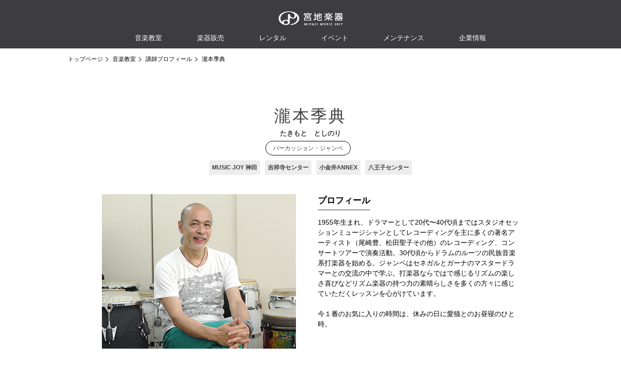

--- FILE ---
content_type: text/html; charset=UTF-8
request_url: https://www.miyajimusic.com/school/lecturer/profile.php?id=takimoto
body_size: 38153
content:
<!DOCTYPE html>
<html lang="ja">
<head>
    <meta charset="UTF-8">
    <meta http-equiv="X-UA-Compatible" content="IE=edge">
    <meta name="viewport" content="width=device-width,initial-scale=1">
    <title> 瀧本季典　講師プロフィール｜宮地楽器　音楽教室 </title>
    <meta name="description"
        content="宮地楽器の教室でレッスンを行う瀧本季典　講師のプロフィールです。初心者の方も経験者の方も、レッスンが楽しみになるように。楽器、歌、バレエ・ダンス、教育カリキュラム。それぞれのコースでたしかな実力の担当講師が一人ひとり丁寧に指導します。">
    <meta name="keywords" content="">
    <link rel="icon" href="/5431d0eeae85ee42c00e.ico">

    <link href="../../css/vendors.css" rel="stylesheet">
    <link href="../../css/school/lecturer/profile.css" rel="stylesheet">
<!-- Google Tag Manager -->
<script>(function(w,d,s,l,i){w[l]=w[l]||[];w[l].push({'gtm.start': new Date().getTime(),event:'gtm.js'});var f=d.getElementsByTagName(s)[0],j=d.createElement(s),dl=l!='dataLayer'?'&l='+l:'';j.async=true;j.src='https://www.googletagmanager.com/gtm.js?id='+i+dl;f.parentNode.insertBefore(j,f);})(window,document,'script','dataLayer','GTM-PG9H985');</script>
<!-- End Google Tag Manager --></head>
<body class="preload">
<!-- Google Tag Manager (noscript) -->
<noscript><iframe src="https://www.googletagmanager.com/ns.html?id=GTM-PG9H985" height="0" width="0" style="display:none;visibility:hidden"></iframe></noscript>
<!-- End Google Tag Manager (noscript) -->
    <header class="header miyajiHeader">
        <div class="burgerBtnWrap">
            <div class="burgerBtnWrap-right">
                <div class="burgerBtn"> <span></span> <span></span> <span></span> </div>
            </div>
        </div>
        <div class="header__wrap">
            <h1 class="header__logo"> <a href="/"> <img class="lazyload" data-src="/images/common/logo.png" alt=""> </a>
            </h1>
            <nav class="header__nav">
                <ul class="header__ul">
                    <li class="header__li header__linkHover"> <a href="/school/"><span class="header__link">音楽教室</span></a>
                        <div class="header__hover header__hover__firstNone">
                            <div class="inner">
                                <ul class="header__hoverLists">
                                    <li class="header__hoverItem">
                                        <div class="header__hoverTitle">
                                            <h4>東京23区</h4>
                                        </div>
                                        <div class="header__hoverChoice">
                                            <a href="/school/mjkanda/"><span class="en"></span>MUSIC JOY 神田</a>
                                            <a href="/school/mjiidabashi/"><span class="en"></span>MUSIC JOY 飯田橋</a>
                                            <a href="/school/mjichigaya/"><span class="en"></span>MUSIC JOY 市ヶ谷</a>
                                            <a href="/school/mjmyogadani/"><span class="en"></span>MUSIC JOY 茗荷谷</a>
                                            <a href="/school/kourakuen/"><span class="en"></span>後楽園センター</a>
                                            <a href="/school/mjshinjuku/"><span class="en"></span>MUSIC JOY 新宿</a>
                                            <a href="/school/mjshibuya/"><span class="en"></span>MUSIC JOY 渋谷</a>
                                            <a href="/school/toritsudai/"><span class="en"></span>都立大（目黒）センター</a>
                                        </div>
                                    </li>
                                    <li class="header__hoverItem">
                                        <div class="header__hoverTitle">
                                            <h4>多摩地区（東）</h4>
                                        </div>
                                        <div class="header__hoverChoice">
                                            <a href="/school/kichijoji/"><span class="en"></span>吉祥寺センター</a>
                                            <a href="/school/koganei/"><span class="en"></span>小金井センター</a>
                                            <a href="/school/koganeiannex/"><span class="en"></span>小金井ANNEX</a>
                                            <a href="/school/hanakoganei/"><span class="en"></span>花小金井センター</a>
                                            <a href="/school/higashikurume/"><span class="en"></span>東久留米センター</a>
                                            <a href="/school/takiyama/"><span class="en"></span>滝山センター</a>
                                            <a href="/school/kiyose/"><span class="en"></span>清瀬センター</a>
                                            <a href="/school/tanashi/"><span class="en"></span>アスタ田無センター</a>
                                            <a href="/school/hoya/"><span class="en"></span>保谷センター</a>
                                            <a href="/school/kodaira/"><span class="en"></span>小平センター</a>
                                            <a href="/school/kokubunji/"><span class="en"></span>国分寺センター</a>
                                            <a href="/school/kokubunjikita/"><span class="en"></span>国分寺北センター</a>
                                            <a href="/school/nishikokubunji/"><span class="en"></span>西国分寺センター</a>
                                            <a href="/school/kunitachi/"><span class="en"></span>国立センター</a>
                                            <a href="/school/mjfuchu/"><span class="en"></span>MUSIC JOY 府中</a>
                                            <a href="/school/fuchu/"><span class="en"></span>府中センター</a>
                                            <a href="/school/nakagawara/"><span class="en"></span>中河原センター</a>
                                        </div>
                                    </li>
                                    <li class="header__hoverItem">
                                        <div class="header__hoverTitle">
                                            <h4>多摩地区（西）</h4>
                                        </div>
                                        <div class="header__hoverChoice">
                                            <a href="/school/mstachikawa/"><span class="en"></span>ミュージックスクエア立川</a>
                                            <a href="/school/mjkita/"><span class="en"></span>MUSIC JOY 立川北</a>
                                            <a href="/school/tachihi/"><span class="en"></span>ららぽーと立川立飛センター</a>
                                            <a href="/school/akishima/"><span class="en"></span>昭島モリタウンセンター</a>
                                            <a href="/school/higashiyamato/"><span class="en"></span>東大和センター</a>
                                            <a href="/school/murayama/"><span class="en"></span>武蔵村山センター</a>
                                            <a href="/school/fussa/"><span class="en"></span>福生センター</a>
                                            <a href="/school/kabe/"><span class="en"></span>河辺センター</a>
                                            <a href="/school/akiruno/"><span class="en"></span>あきる野センター</a>
                                            <a href="/school/hachioji/"><span class="en"></span>八王子センター</a>
                                            <a href="/school/toyoda/"><span class="en"></span>豊田センター</a>
                                            <a href="/school/takahata/"><span class="en"></span>高幡センター</a>
                                            <a href="/school/takao/"><span class="en"></span>イーアス高尾センター</a>
                                            <a href="/school/minamino/"><span class="en"></span>八王子みなみ野センター</a>
                                            <a href="/school/mejirodai/"><span class="en"></span>めじろ台センター</a>
                                        </div>
                                    </li>
                                    <li class="header__hoverItem">
                                        <div class="header__hoverTitle">
                                            <h4>その他</h4>
                                        </div>
                                        <div class="header__hoverChoice">
                                            <a href="/school/ichikawa/"><span class="en"></span>市川センター</a>
                                            <a href="/school/hibarigaoka/"><span class="en"></span>ひばりが丘センター</a>
                                            <a href="/school/lecturer/">講師プロフィール</a>
                                        </div>
                                    </li>
                                </ul>
                            </div>
                        </div>
                    </li>
                    <li class="header__li"><a href="/shop/" class="header__link">楽器販売</a></li>
                    <li class="header__li"><a href="/rental/" class="header__link">レンタル</a></li>
                    <li class="header__li"><a href="/event/" class="header__link">イベント</a></li>
                    <li class="header__li"><a href="/support/" class="header__link">メンテナンス</a></li>
                    <li class="header__li header__linkHover"> <span class="header__link">企業情報</span>
                        <div class="header__hover header__hover--school header__hover__firstNone">
                            <div class="inner">
                                <ul class="header__hoverLists">
                                    <li class="header__hoverItem">
                                        <div class="header__hoverChoice header__hoverChoice--school">
                                            <a href="/info/">音と生きる</a>
                                            <a href="/info/comment.php">社長挨拶</a>
                                            <a href="/info/profile.php">企業情報</a>
                                            <a href="/info/history.php">沿革</a>
                                            <a href="/recruit/">採用情報</a>
                                        </div>
                                    </li>
                                </ul>
                            </div>
                        </div>
                    </li>
                </ul>
            </nav>
        </div>
        <div class="bMenuBk">
            <div class="bMenuBk__btnRelative"></div>
        </div>
        <div class="bMenu">
            <div class="bMenu__head"> </div>
            <nav class="bMenu__nav">
                <dl class="bMenu__lists">
                    <dt class="bMenu__item white bottomBlackYazirusi nextOpen">音楽教室</dt>
                    <dd class="bMenu__itemNext1">
                        <dl>
                            <a href="/school/" class="bMenu__item black rightWhiteYazirusi">音楽教室トップ</a>
                            <dt class="bMenu__item dark bottomWhiteYazirusi nextOpen">東京23区</dt>
                            <dd class="bMenu__itemNext2">
                                <a href="/school/mjkanda/" class="bMenu__item black rightWhiteYazirusi">MUSIC JOY 神田</a>
                                <a href="/school/mjiidabashi/" class="bMenu__item black rightWhiteYazirusi">MUSIC JOY 飯田橋</a>
                                <a href="/school/mjichigaya/" class="bMenu__item black rightWhiteYazirusi">MUSIC JOY 市ヶ谷</a>
                                <a href="/school/mjmyogadani/" class="bMenu__item black rightWhiteYazirusi">MUSIC JOY 茗荷谷</a>
                                <a href="/school/kourakuen/" class="bMenu__item black rightWhiteYazirusi">後楽園センター</a>
                                <a href="/school/mjshinjuku/" class="bMenu__item black rightWhiteYazirusi">MUSIC JOY 新宿</a>
                                <a href="/school/mjshibuya/" class="bMenu__item black rightWhiteYazirusi">MUSIC JOY 渋谷</a>
                                <a href="/school/toritsudai/" class="bMenu__item black rightWhiteYazirusi">都立大（目黒）センター</a>
                            </dd>
                            <dt class="bMenu__item dark bottomWhiteYazirusi nextOpen">多摩地区(東)</dt>
                            <dd class="bMenu__itemNext2">
                                <a href="/school/kichijoji/" class="bMenu__item black rightWhiteYazirusi">吉祥寺センター</a>
                                <a href="/school/koganei/" class="bMenu__item black rightWhiteYazirusi">小金井センター</a>
                                <a href="/school/koganeiannex/" class="bMenu__item black rightWhiteYazirusi">小金井ANNEX</a>
                                <a href="/school/hanakoganei/" class="bMenu__item black rightWhiteYazirusi">花小金井センター</a>
                                <a href="/school/higashikurume/" class="bMenu__item black rightWhiteYazirusi">東久留米センター</a>
                                <a href="/school/takiyama/" class="bMenu__item black rightWhiteYazirusi">滝山センター</a>
                                <a href="/school/kiyose/" class="bMenu__item black rightWhiteYazirusi">清瀬センター</a>
                                <a href="/school/tanashi/" class="bMenu__item black rightWhiteYazirusi">アスタ田無センター</a>
                                <a href="/school/hoya/" class="bMenu__item black rightWhiteYazirusi">保谷センター</a>
                                <a href="/school/kodaira/" class="bMenu__item black rightWhiteYazirusi">小平センター</a>
                                <a href="/school/kokubunji/" class="bMenu__item black rightWhiteYazirusi">国分寺センター</a>
                                <a href="/school/kokubunjikita/" class="bMenu__item black rightWhiteYazirusi">国分寺北センター</a>
                                <a href="/school/nishikokubunji/" class="bMenu__item black rightWhiteYazirusi">西国分寺センター</a>
                                <a href="/school/kunitachi/" class="bMenu__item black rightWhiteYazirusi">国立センター</a>
                                <a href="/school/mjfuchu/" class="bMenu__item black rightWhiteYazirusi">MUSIC JOY 府中</a>
                                <a href="/school/fuchu/" class="bMenu__item black rightWhiteYazirusi">府中センター</a>
                                <a href="/school/nakagawara/" class="bMenu__item black rightWhiteYazirusi">中河原センター</a>
                            </dd>
                            <dt class="bMenu__item dark bottomWhiteYazirusi nextOpen">多摩地区(西)</dt>
                            <dd class="bMenu__itemNext1">
                                <a href="/school/mstachikawa/" class="bMenu__item black rightWhiteYazirusi">ミュージックスクエア立川</a>
                                <a href="/school/mjkita/" class="bMenu__item black rightWhiteYazirusi">MUSIC JOY 立川北</a>
                                <a href="/school/tachihi/" class="bMenu__item black rightWhiteYazirusi">ららぽーと立川立飛センター</a>
                                <a href="/school/akishima/" class="bMenu__item black rightWhiteYazirusi">昭島モリタウンセンター</a>
                                <a href="/school/higashiyamato/" class="bMenu__item black rightWhiteYazirusi">東大和センター</a>
                                <a href="/school/murayama/" class="bMenu__item black rightWhiteYazirusi">武蔵村山センター</a>
                                <a href="/school/fussa/" class="bMenu__item black rightWhiteYazirusi">福生センター</a>
                                <a href="/school/kabe/" class="bMenu__item black rightWhiteYazirusi">河辺センター</a>
                                <a href="/school/akiruno/" class="bMenu__item black rightWhiteYazirusi">あきる野センター</a>
                                <a href="/school/hachioji/" class="bMenu__item black rightWhiteYazirusi">八王子センター</a>
                                <a href="/school/toyoda/" class="bMenu__item black rightWhiteYazirusi">豊田センター</a>
                                <a href="/school/takahata/" class="bMenu__item black rightWhiteYazirusi">高幡センター</a>
                                <a href="/school/takao/" class="bMenu__item black rightWhiteYazirusi">イーアス高尾センター</a>
                                <a href="/school/minamino/" class="bMenu__item black rightWhiteYazirusi">八王子みなみ野センター</a>
                                <a href="/school/mejirodai/" class="bMenu__item black rightWhiteYazirusi">めじろ台センター</a>
                            </dd>
                            <dt class="bMenu__item dark bottomWhiteYazirusi nextOpen">その他</dt>
                            <dd class="bMenu__itemNext1">
                                <a href="/school/ichikawa/" class="bMenu__item black rightWhiteYazirusi">市川センター</a>
                                <a href="/school/hibarigaoka/" class="bMenu__item black rightWhiteYazirusi">ひばりが丘センター</a>
                                <a href="/school/lecturer/" class="bMenu__item black rightWhiteYazirusi">講師プロフィール</a>
                            </dd>
                        </dl>
                    </dd>
                    <a href="/shop/" class="bMenu__item white rightBlackYazirusi">楽器販売</a>
                    <a href="/rental/" class="bMenu__item white rightBlackYazirusi">レンタル</a>
                    <a href="/event/" class="bMenu__item white rightBlackYazirusi">イベント</a>
                    <a href="/support/" class="bMenu__item white rightBlackYazirusi">メンテナンス</a>
                    <dt class="bMenu__item white bottomBlackYazirusi nextOpen">企業情報</dt>
                    <dd class="bMenu__itemNext1">
                        <a href="/info/" class="bMenu__item black rightWhiteYazirusi">音と生きる</a>
                        <a href="/info/comment.php" class="bMenu__item black rightWhiteYazirusi">社長挨拶</a>
                        <a href="/info/profile.php" class="bMenu__item black rightWhiteYazirusi">企業情報</a>
                        <a href="/info/history.php" class="bMenu__item black rightWhiteYazirusi">沿革</a>
                        <a href="/recruit/" class="bMenu__item black rightWhiteYazirusi">採用情報</a>
                    </dd>
                </dl>
            </nav>
            <div class="bMenu__contect">
                <p class="bMenu__contectTitle">宮地楽器</p>
                <p class="bMenu__contectSikaku">総合窓口</p>
                <div class="bMenu__btn second"> <a href="/contact/?a=67&j=FJ_Toiawase"> <img class="lazyload" data-src="/images/schoolTop/mail_icon.png" alt=""> お問い合わせ </a> </div>
            </div>
        </div>
    </header>
    <div class="page-top"> <a href="#"></a> </div>
    <main class="main">
        <section class="bread">
            <div class="bread__inner inner">
                <a href="/" class="bread__text">トップページ</a>
                <a href="/school/" class="bread__text">音楽教室</a>
                <a href="/school/lecturer/" class="bread__text">講師プロフィール</a>
                <p class="bread__text">瀧本季典</p>
            </div>
        </section>
        <section class="ProfileLead">
            <div class="secTitle ProfileLead__title innerSub">
                <h2 class="secTitle__ja">瀧本季典</h2>
                <p class="secTitle__sub">たきもと　としのり</p>
                <p class="secTitle__tab">パーカッション・ジャンベ</p>
                <div class="secTitle__in">
                    <p>MUSIC JOY 神田</p>
                    <p>吉祥寺センター</p>
                    <p>小金井ANNEX</p>
                    <p>八王子センター</p>
                </div>
            </div>
        </section>
        <section class="ProfileConts innerSub">
            <div class="ProfileConts__wrap">
                <div class="ProfileConts__list">
                    <div class="ProfileConts__item">
                        <div class="ProfileConts__top">
                            <div class="ProfileConts__firstInfo">
                                <h1 class="ProfileConts__ttlProfile"> プロフィール</h1>
                                <p class="ProfileConts__txt ProfileConts__txt--normal">1955年生まれ、ドラマーとして20代〜40代頃まではスタジオセッションミュージシャンとしてレコーディングを主に多くの著名アーティスト（尾崎豊、松田聖子その他）のレコーディング、コンサートツアーで演奏活動。30代頃からドラムのルーツの民族音楽系打楽器を始める。ジャンベはセネガルとガーナのマスタードラマーとの交流の中で学ぶ。打楽器ならではで感じるリズムの楽しさ喜びなどリズム楽器の持つ力の素晴らしさを多くの方々に感じていただくレッスンを心がけています。<br />
<br />
今１番のお気に入りの時間は、休みの日に愛猫とのお昼寝のひと時。</p>
                            </div>
                            <div class="ProfileConts__imgWrap">
                                <picture class="ProfileConts__img">
                                    <source data-srcset="//www.miyajimusic.com/school/koushi/img/takimoto.jpg" media="(max-width: 640px)" /> <img class="lazyload" data-src="//www.miyajimusic.com/school/koushi/img/takimoto.jpg" alt="">
                                </picture>
                            </div>
                        </div>
                        <div class="ProfileConts__secondInfo">
                            <h3 class="ProfileConts__ttl"> 講師より一言</h3>
                            <p class="ProfileConts__txt ProfileConts__txt--normal">音楽は人間が創造した人生を豊かに送るための最高の宝物ですね！皆さんと心地よいリズムを奏でながら楽しい時間を過ごしましょう。</p>
                        </div>
                    </div>
                </div>
                <div class="ProfileConts__bottomBtn"> <a href="/school/course/list.php?teacher=takimoto">担当コースを見る</a> </div>
                <div class="ProfileConts__prevNextWrap">
                    <div class="ProfileConts__prev ProfileConts__prevnext"> <a href="" onclick="return history.back(-1),!1"> 前のページへ戻る </a> </div>
                    <div class="ProfileConts__teacherlist ProfileConts__prevnext"> <a href="/school/lecturer/"> 講師一覧へ </a> </div>
                </div>
            </div>
        </section>
        <section class="schoolContact">
            <div class="schoolContact__wrap inner">
                <div class="schoolContact__left">
                    <p class="schoolContact__title">宮地楽器 音楽教室</p>
                    <p class="schoolContact__sikaku">総合窓口</p>
                    <div class="schoolContact__off"> <span>営業時間 ：</span>
                        <p> 月～金 9:00 - 17:30（土日祝休） </p>
                    </div>
                </div>
                <div class="schoolContact__right">
                    <ul class="schoolContact__btnWrap">
                        <li class="schoolContact__btn"><a href="tel:0120-555-382" class="en tel"><img class="lazyload" data-src="/images/schoolTop/tel_icon.png" alt="">0120-555-382</a></li>
                        <li class="schoolContact__btn"><a href="/school/contact/?a=116&j=FJ_Toiawase" class="right"><img class="lazyload" data-src="/images/schoolTop/mail_icon.png" alt="">お問い合わせ</a></li>
                    </ul>
                </div>
            </div>
        </section>
    </main>
    <footer class="footer miyajiFooter">
      <div class="footer__contents">
        <ul class="footer__lists">
          <li class="footer__item">
            <div class="footer__title">
              <h4>音楽教室</h4>
              <p>SCHOOL</p>
            </div>
            <div class="footer__choice">
              <p><a href="/school/">音楽教室</a></p>
              <p><a href="/toho-music-children/">桐朋学園 子供のための音楽教室</a></p>
            </div>
          </li>
          <li class="footer__item">
            <div class="footer__title">
              <h4>店舗</h4>
              <p>SHOP</p>
            </div>
            <div class="footer__choice">
			  <p><a href="//www.miyajimusic.com/musicone/">MUSIC ONE 宮地楽器本店</a></p>
              <p><a href="//www.miyaji.co.jp/">MIYAJI GUITARS KANDA</a></p>
              <p><a href="//www.miyajimusic.com/koganeishop/">小金井店ショールーム</a></p>
              <p><a href="//www.miyajimusic.com/lalaport_tachihi/">ららぽーと立川立飛店</a></p>
              <p><a href="//www.miyajimusic.com/akishimashop/">昭島モリタウン店</a></p>
              <!--p><a href="//topwinds.miyajimusic.jp/">管楽器専門店 TOPWINDS</a></p-->
              <p><a href="//www.miyajimusic.com/soundsolution/plaza/">プラザ立川</a></p>
              <p><a href="//rpm.miyaji.co.jp/" class="en">RECORDING PROSHOP MIYAJI</a></p>
              <p><a href="//www.miyajimusic.com/ondai/">国立音楽大学店</a></p>
            </div>
          </li>
          <li class="footer__item">
            <div class="footer__title">
              <h4>オンラインショップ</h4>
              <p>ONLINE SHOP</p>
            </div>
            <div class="footer__choice">
              <p><a href="//shop.miyaji.co.jp/">MIYAJI GUITARS KANDA</a></p>
              <p><a href="//www.miyaji-onlineshop.jp/">ららぽーと立川立飛店</a></p>
              <p><a href="//miyajibooks.com/">楽譜専門<span class="en">SHOP miyajibooks.com</span></a></p>
              <p><a href="//www.miyaji.co.jp/MID/" class="en">Miyaji Import Division</a></p>
            </div>
          </li>
          <li class="footer__item">
            <div class="footer__title">
              <h4>レンタル</h4>
              <p>RENTAL</p>
            </div>
            <div class="footer__choice">
              <p><a href="/rental/">レンタルTOP</a></p>
              <p><a href="//www.miyaji.co.jp/soundevent/">宮地音響企画</a></p>
            </div>
          </li>
        </ul>
        <ul class="footer__lists second">
          <li class="footer__item">
            <div class="footer__title">
              <h4>メンテナンス</h4>
              <p>SUPPORT</p>
            </div>
            <div class="footer__choice">
              <p><a href="/support/#1">ピアノ調律・修理</a></p>
              <p><a href="https://www.miyajimusic.com/piano/start/start4_1.php">ピアノ再生サービス</a></p>
              <p><a href="/support/#5">電子鍵盤楽器修理</a></p>
              <p><a href="/support/#2">弦楽器調整・修理</a></p>
              <p><a href="/support/#3">管楽器調整・修理</a></p>
              <p><a href="/support/#4">ギター・ベース調整・修理</a></p>
              <p><a href="/support/#6">買取・下取</a></p>
            </div>
          </li>
          <li class="footer__item">
            <div class="footer__title">
              <h4>サウンドソリューション</h4>
              <p>SOUND SOLUTION</p>
            </div>
            <div class="footer__choice">
              <!--p><a href="https://www.miyajimusic.com/bouon/">防音室</a></p>
                        <p><a href="https://www.miyajimusic.com/reform/">リフォーム </a></p-->
              <p><a href="https://www.miyajimusic.com/soundsolution/">防音・リフォーム事業部</a></p>
              <p><a href="https://very-q.jp/" class="en">VERY-Q</a></p>
            </div>
          </li>
          <li class="footer__item">
            <div class="footer__title">
              <h4>私たちのコミュニティ</h4>
              <p>MIYAJI CIRCLE</p>
            </div>
            <div class="footer__choice">
              <p><a href="https://www.miyajimusic.com/mtc/">指導者友の会</a></p>
              <p><a href="https://www.miyajimusic.com/members/mep.php">宮地ユーロピアノ倶楽部</a></p>
              <p><a href="https://www.miyajimusic.com/members/msc.php">弦楽器友の会</a></p>
              <p><a href="https://www.miyajimusic.com/members/mkc.php">管楽器クラブ</a></p>
              <p><a href="https://www.miyajimusic.com/members/mrc.php">リコーダーサークル</a></p>
              <p><a href="https://www.miyajimusic.com/members/mcc.php">合唱団友の会</a></p>
              <p><a href="https://www.miyajimusic.com/members/otona.php">大人の音楽教養倶楽部</a></p>
              <p><a href="https://miyajimusic.com/community/">地域の音楽活動応援</a></p>
            </div>
          </li>
        </ul>
        <nav class="bMenu__nav">
          <dl class="bMenu__lists">
            <dt class="bMenu__item white bottomWhiteYazirusi nextOpen footerOnly">音楽教室<span
                class="en bMenu__span">SCHOOL</span></dt>
            <dd class="bMenu__itemNext1">
              <a href="/school/" class="bMenu__item dark rightWhiteYazirusi">音楽教室</a>
              <a href="/toho-music-children/" class="bMenu__item dark rightWhiteYazirusi">桐朋学園 子供のための音楽教室</a>
            </dd>
            <dt class="bMenu__item white bottomWhiteYazirusi nextOpen footerOnly">店舗<span
                class="en bMenu__span">SHOP</span></dt>
            <dd class="bMenu__itemNext1">
              <a href="//www.miyaji.co.jp/" class="bMenu__item dark rightWhiteYazirusi">MIYAJI GUITARS KANDA</a>
              <a href="//www.miyajimusic.com/koganeishop/" class="bMenu__item dark rightWhiteYazirusi">小金井店ショールーム</a>
              <a href="//www.miyajimusic.com/lalaport_tachihi/"
                class="bMenu__item dark rightWhiteYazirusi">ららぽーと立川立飛店</a>
              <a href="//www.miyajimusic.com/akishimashop/" class="bMenu__item dark rightWhiteYazirusi">昭島モリタウン店</a>
              <!--a href="//topwinds.miyajimusic.jp/" class="bMenu__item dark rightWhiteYazirusi">管楽器専門店 TOPWINDS</a-->
              <a href="//www.miyajimusic.com/soundsolution/plaza/" class="bMenu__item dark rightWhiteYazirusi">プラザ立川</a>
              <a href="//rpm.miyaji.co.jp/" class="bMenu__item dark rightWhiteYazirusi en">RECORDING PROSHOP MIYAJI</a>
            </dd>
            <dt class="bMenu__item white bottomWhiteYazirusi nextOpen footerOnly">オンラインショップ<span
                class="en bMenu__span">ONLINE SHOP</span></dt>
            <dd class="bMenu__itemNext1">
              <a href="//shop.miyaji.co.jp/" class="bMenu__item dark rightWhiteYazirusi">MIYAJI GUITARS KANDA</a>
              <a href="//www.miyaji-onlineshop.jp/" class="bMenu__item dark rightWhiteYazirusi">ららぽーと立川立飛店</a>
              <a href="//miyajibooks.com/" class="bMenu__item dark rightWhiteYazirusi">楽譜専門<span class="en">SHOP
                  miyajibooks.com</span></a>
              <a href="//www.miyaji.co.jp/MID/" class="bMenu__item dark rightWhiteYazirusi en">Miyaji Import
                Division</a>
            </dd>
            <dt class="bMenu__item white bottomWhiteYazirusi nextOpen footerOnly">レンタル<span
                class="en bMenu__span">RENTAL</span></dt>
            <dd class="bMenu__itemNext1">
              <a href="/rental/" class="bMenu__item dark rightWhiteYazirusi">レンタルTOP</a>
              <a href="//www.miyaji.co.jp/soundevent/" class="bMenu__item dark rightWhiteYazirusi">宮地音響企画</a>
            </dd>
            <dt class="bMenu__item white bottomWhiteYazirusi nextOpen footerOnly">メンテナンス<span
                class="en bMenu__span">SUPPORT</span></dt>
            <dd class="bMenu__itemNext1">
              <a href="/support/#1" class="bMenu__item dark rightWhiteYazirusi">ピアノ調律・修理</a>
              <a href="https://www.miyajimusic.com/piano/start/start4_1.php"
                class="bMenu__item dark rightWhiteYazirusi">ピアノ再生サービス</a>
              <a href="/support/#5" class="bMenu__item dark rightWhiteYazirusi">電子鍵盤楽器修理</a>
              <a href="/support/#2" class="bMenu__item dark rightWhiteYazirusi">弦楽器調整・修理</a>
              <a href="/support/#3" class="bMenu__item dark rightWhiteYazirusi">管楽器調整・修理</a>
              <a href="/support/#4" class="bMenu__item dark rightWhiteYazirusi">ギター・ベース調整・修理</a>
              <a href="/support/#6" class="bMenu__item dark rightWhiteYazirusi">買取・下取</a>
            </dd>
            <dt class="bMenu__item white bottomWhiteYazirusi nextOpen sound footerOnly">サウンドソリューション<span
                class="en bMenu__span">SOUND SOLUTION</span></dt>
            <dd class="bMenu__itemNext1">
              <!--a href="https://www.miyajimusic.com/bouon/" class="bMenu__item dark rightWhiteYazirusi">防音室</a>
                        <a href="https://www.miyajimusic.com/reform/" class="bMenu__item dark rightWhiteYazirusi">リフォーム</a-->
              <a href="https://www.miyajimusic.com/soundsolution/"
                class="bMenu__item dark rightWhiteYazirusi">防音・リフォーム事業部</a>
              <a href="https://very-q.jp/" class="bMenu__item dark rightWhiteYazirusi en">VERY-Q</a>
            </dd>
            <dt class="bMenu__item white bottomWhiteYazirusi nextOpen footerOnly">私たちのコミュニティ<span
                class="en bMenu__span">MIYAJI CIRCLE</span></dt>
            <dd class="bMenu__itemNext1">
              <dl>
                <a href="https://www.miyajimusic.com/mtc/" class="bMenu__item dark rightWhiteYazirusi">指導者友の会</a>
                <a href="https://www.miyajimusic.com/members/mep.php"
                  class="bMenu__item dark rightWhiteYazirusi">宮地ユーロピアノ倶楽部</a>
                <a href="https://www.miyajimusic.com/members/msc.php"
                  class="bMenu__item dark rightWhiteYazirusi">弦楽器友の会</a>
                <a href="https://www.miyajimusic.com/members/mrc.php"
                  class="bMenu__item dark rightWhiteYazirusi">リコーダーサークル</a>
                <a href="https://www.miyajimusic.com/members/mcc.php"
                  class="bMenu__item dark rightWhiteYazirusi">合唱団友の会</a>
                <a href="https://www.miyajimusic.com/members/mkc.php"
                  class="bMenu__item dark rightWhiteYazirusi">管楽器クラブ</a>
                <a href="https://www.miyajimusic.com/members/otona.php"
                  class="bMenu__item dark rightWhiteYazirusi">大人の音楽教養倶楽部</a>
                <a href="https://miyajimusic.com/community/" class="bMenu__item dark rightWhiteYazirusi">地域の音楽活動応援</a>
              </dl>
            </dd>
          </dl>
        </nav>
        <div class="sikaku"> <a href="https://www.miyajimusic.com/mws/">法人のお客様へ　宮地商会 卸営業課</a> </div>
        <ul class="footer__menu">
          <li><a href="/info/profile.php">企業情報</a></li>
          <li><a href="/info/recruit.php">採用情報</a></li>
          <li><a href="https://teachermemo.miyaji.co.jp/">講師連絡帳</a></li>
          <li><a href="https://www.miyajimusic.com/policy.php">プライバシーポリシー</a></li>
          <li><a href="/contact/?a=67&j=FJ_Toiawase">お問い合わせ</a></li>
        </ul>
        <div class="footer__bottom">
          <div class="footer__bottom-left"> </div>
          <div class="footer__bottom-right">
            <div class="sikaku">
              <p class="left">東京都公安委員会古物商許可番号301029702025</p>
              <p>古物商警察署受理番号 35PA</p>
            </div>
            <div class="footer__copy">
              <p class="footer__en">&copy; COPYRIGHT ©2026 Miyajishokai Co., ltd. All Rights
                Reserved</p>
            </div>
          </div>
        </div>
      </div>
    </footer>    <script defer src="../../js/vendors.js"></script>
    <script defer src="../../js/school/lecturer/profile.js"></script>
    <script defer src="https://ajax.googleapis.com/ajax/libs/jquery/3.6.0/jquery.min.js"></script>

</body>
</html>

--- FILE ---
content_type: text/css
request_url: https://www.miyajimusic.com/css/school/lecturer/profile.css
body_size: 127087
content:
/*!
 * ress.css • v4.0.0
 * MIT License
 * github.com/filipelinhares/ress
 */html{box-sizing:border-box;-webkit-text-size-adjust:100%;word-break:normal;-moz-tab-size:4;-o-tab-size:4;tab-size:4}*,:after,:before{background-repeat:no-repeat;box-sizing:inherit}:after,:before{text-decoration:inherit;vertical-align:inherit}*{padding:0;margin:0}hr{overflow:visible;height:0;color:inherit}details,main{display:block}summary{display:list-item}small{font-size:80%}[hidden]{display:none}abbr[title]{border-bottom:none;text-decoration:underline;-webkit-text-decoration:underline dotted;text-decoration:underline dotted}a{background-color:transparent}a:active,a:hover{outline-width:0}code,kbd,pre,samp{font-family:monospace,monospace}pre{font-size:1em}b,strong{font-weight:bolder}sub,sup{font-size:75%;line-height:0;position:relative;vertical-align:baseline}sub{bottom:-0.25em}sup{top:-0.5em}table{border-color:inherit;text-indent:0}input{border-radius:0}[disabled]{cursor:default}[type=number]::-webkit-inner-spin-button,[type=number]::-webkit-outer-spin-button{height:auto}[type=search]{-webkit-appearance:textfield;outline-offset:-2px}[type=search]::-webkit-search-decoration{-webkit-appearance:none}textarea{overflow:auto;resize:vertical}button,input,optgroup,select,textarea{font:inherit}optgroup{font-weight:700}button{overflow:visible}button,select{text-transform:none}[role=button],[type=button],[type=reset],[type=submit],button{cursor:pointer;color:inherit}[type=button]::-moz-focus-inner,[type=reset]::-moz-focus-inner,[type=submit]::-moz-focus-inner,button::-moz-focus-inner{border-style:none;padding:0}[type=button]::-moz-focus-inner,[type=reset]::-moz-focus-inner,[type=submit]::-moz-focus-inner,button:-moz-focusring{outline:1px dotted ButtonText}[type=reset],[type=submit],button,html [type=button]{-webkit-appearance:button}button,input,select,textarea{background-color:transparent;border-style:none}a:focus,button:focus,input:focus,select:focus,textarea:focus{outline-width:0}select{-moz-appearance:none;-webkit-appearance:none}select::-ms-expand{display:none}select::-ms-value{color:currentColor}legend{border:0;color:inherit;display:table;white-space:normal;max-width:100%}::-webkit-file-upload-button{-webkit-appearance:button;color:inherit;font:inherit}img{border-style:none}progress{vertical-align:baseline}[aria-busy=true]{cursor:progress}[aria-controls]{cursor:pointer}[aria-disabled=true]{cursor:default}html{font-size:62.5%}body{font-size:1.4em;font-family:Arial,"メイリオ",Meiryo,"Hiragino Kaku Gothic ProN","ヒラギノ角ゴ ProN W3","ヒラギノ角ゴ Pro W3","Hiragino Kaku Gothic Pro","ＭＳ Ｐゴシック","MS PGothic",sans-serif;font-style:normal;font-weight:200;background-color:#fff;word-break:break-word;line-height:1.5}body .main{margin-top:100px}body img{max-width:100%;height:auto;vertical-align:bottom}body ul,body ol{list-style:none}body a{text-decoration:none;color:inherit}.preload .header__hover{transition:none !important}.header__hover__firstNone{display:none}.bread{padding:13px 0 13px}.bread__inner{display:flex;flex-wrap:wrap}.bread__text{font-size:12px;position:relative}.bread__text:not(:last-child){margin-right:20px}.bread__text:not(:last-child)::after{position:absolute;content:"";width:7px;height:7px;top:31%;right:-10px;-webkit-transform:rotate(-45deg);transform:rotate(-45deg);border-bottom:1px solid #000;border-right:1px solid #000}.mvInfo{background-color:rgba(0,0,0,.5);position:absolute;width:100%;bottom:0;left:0;padding:4% 0 4%}.mvInfo .mvInfo__inner{color:#fff}.mvInfo .mvInfo__inner h1{font-size:34px;margin-bottom:10px;font-weight:200}.mvInfo .mvInfo__inner p{font-size:16px}.pageBottom-mv{position:relative;max-height:calc(100vh - 140px);overflow:hidden}.page-top{position:fixed;bottom:30px;right:35px;z-index:9}.page-top a{display:inline-block;width:60px;height:60px;border-radius:50%;cursor:pointer;position:relative;border:1px solid #252525;background-color:#fff}.page-top a::before{position:absolute;content:"";width:1px;height:11px;top:25px;left:29px;-webkit-transform-origin:top;transform-origin:top;-webkit-transform:rotate(50deg);transform:rotate(50deg);background-color:#252525}.page-top a::after{position:absolute;content:"";width:1px;height:11px;top:25px;left:28px;-webkit-transform-origin:top;transform-origin:top;-webkit-transform:rotate(-50deg);transform:rotate(-50deg);background-color:#252525}.smoothList{display:flex;justify-content:center;flex-wrap:wrap;margin:0 auto}.smoothList.smoothList--lecturePianoPage{width:600px}.smoothList.smoothList--schoolListPage{width:860px}.smoothList.smoothList--rentalListPage{width:800px}.smoothList.smoothList--teacherProfilePage{width:800px}.smoothList.smoothList--shopListPage{width:860px}.smoothList.smoothList--maintenancePage{width:860px}.smoothItem{margin-bottom:15px;position:relative}.smoothItem a{display:inline-block;padding-right:50px;font-size:14px;position:relative;line-height:1.2}.smoothItem a::after{position:absolute;content:"";width:10px;height:10px;top:5px;right:28px;-webkit-transform:rotate(-45deg);transform:rotate(-45deg);border-bottom:1px solid #000;border-left:1px solid #000;width:8px;height:8px}.smoothItem.smoothItem--schoolListPage{width:200px}.smoothItem.smoothItem--shopListPage{width:200px}select{color:#000}.inner{max-width:1000px;margin:0 auto}.innerSub{max-width:920px;margin:0 auto}a{transition:all .2s}a:hover{opacity:.7}.swiper-slide{position:relative}.swiper-slide a:hover{opacity:.9}@-webkit-keyframes fadeInUp{0%{opacity:0;-webkit-transform:translateY(40px);transform:translateY(40px)}100%{opacity:1;-webkit-transform:translateY(0);transform:translateY(0)}}@keyframes fadeInUp{0%{opacity:0;-webkit-transform:translateY(40px);transform:translateY(40px)}100%{opacity:1;-webkit-transform:translateY(0);transform:translateY(0)}}.fadeInUp{opacity:0;pointer-events:none}.fadeInUp.showed{opacity:1;-webkit-animation-fill-mode:both;animation-fill-mode:both;-webkit-animation-duration:1s;animation-duration:1s;-webkit-animation-name:fadeInUp;animation-name:fadeInUp;pointer-events:visible}.show{opacity:0;transition:opacity 1s}.show.showed{opacity:1}.header.miyajiHeader{width:100%;height:100px;background-color:#3c3c41;position:relative;position:fixed;top:0;z-index:10}.header.miyajiHeader .burgerBtnWrap{position:relative;width:100%;height:100%;display:none}.header.miyajiHeader .burgerBtnWrap-right{display:inline-block;position:absolute;right:0;top:0;height:100%}.header.miyajiHeader .header__wrap{padding-top:23px;height:100%}.header.miyajiHeader .header__logo{margin-bottom:15px;text-align:center;line-height:1}.header.miyajiHeader .header__logo a{display:inline-block;width:133px;margin:0 auto}.header.miyajiHeader .header__nav{height:30px}.header.miyajiHeader .header__ul{display:flex;justify-content:center;align-items:flex-start;height:100%;position:relative}.header.miyajiHeader .header__li{margin:0 36px;height:105%}.header.miyajiHeader .header__link{display:block;color:#fff;text-decoration:none;position:relative;height:100%}.header.miyajiHeader .header__link:hover{opacity:1}.header.miyajiHeader .header__link::after{position:absolute;content:"";bottom:5px;left:50%;-webkit-transform:translateX(-50%);transform:translateX(-50%);width:45px;height:2px;background-color:#fff;display:none}.header.miyajiHeader .header__link:hover::after{display:block}.header.miyajiHeader .burgerBtn{width:60px;height:60px;cursor:pointer;position:relative;left:0;display:none;z-index:10}.header.miyajiHeader .burgerBtn span{position:absolute;display:inline-block;left:50%;-webkit-transform:translateX(-50%);transform:translateX(-50%);width:33%;height:1px;background-color:#fff}.header.miyajiHeader .burgerBtn span:nth-of-type(1){top:39%}.header.miyajiHeader .burgerBtn span:nth-of-type(2){top:50%}.header.miyajiHeader .burgerBtn span:nth-of-type(3){bottom:36%}.header.miyajiHeader .header__hover{background-color:#3c3c41;color:#fff;padding-top:20px;padding-bottom:20px;opacity:0;visibility:hidden;position:absolute;left:0;width:100%;transition-duration:.3s;max-height:70vh;top:31px;overflow:hidden}.header.miyajiHeader .header__hover .inner{padding-left:20px}.header.miyajiHeader .header__hover--school .header__hoverItem{text-align:center}.header.miyajiHeader .header__linkHover:hover .header__hover{opacity:1;visibility:visible;height:auto;overflow-y:scroll}.header.miyajiHeader .header__linkHover span{cursor:pointer}.header.miyajiHeader .header__hoverItem:not(:last-child){margin-bottom:22px}.header.miyajiHeader .header__hoverTitle h4{display:inline-block;font-size:2rem;width:24%;padding-bottom:5px;border-bottom:1px solid #fff;margin-bottom:10px}.header.miyajiHeader .header__hoverChoice a{display:inline-block;font-size:14px;width:23.7%;padding-left:40px;margin-bottom:5px;position:relative;transition:unset}.header.miyajiHeader .header__hoverChoice a:first-child{padding-left:0}.header.miyajiHeader .header__hoverChoice a:nth-child(5){padding-left:0}.header.miyajiHeader .header__hoverChoice a:nth-child(9){padding-left:0}.header.miyajiHeader .header__hoverChoice a:nth-child(13){padding-left:0}.header.miyajiHeader .header__hoverChoice a:nth-child(17){padding-left:0}.header.miyajiHeader .header__hoverChoice a::after{position:absolute;content:"";width:7px;height:7px;top:35%;right:0;-webkit-transform:rotate(-45deg);transform:rotate(-45deg);border-bottom:1px solid #fff;border-right:1px solid #fff}.header.miyajiHeader .header__hoverChoice--school a{width:18%;width:auto;padding-right:25px}.header.miyajiHeader .header__hoverChoice--school a:nth-child(5){padding-left:40px}.header.miyajiHeader .bMenuBk{position:fixed;top:0;left:0;width:100%;height:100vh;left:-120%;background-color:rgba(0,0,0,.5);z-index:20}.header.miyajiHeader .bMenuBk.is-open{left:0}.header.miyajiHeader .bMenuBk .bMenuBk__btnRelative{display:block;width:100%;height:100%;position:relative}.header.miyajiHeader .bMenuBk .bMenuBk__btnRelative::before{position:absolute;content:"";width:25px;height:1px;background-color:#fff;display:block;top:30px;left:20px;-webkit-transform:rotate(-45deg);transform:rotate(-45deg)}.header.miyajiHeader .bMenuBk .bMenuBk__btnRelative::after{position:absolute;content:"";width:25px;height:1px;background-color:#fff;display:block;top:30px;left:20px;-webkit-transform:rotate(45deg);transform:rotate(45deg)}.header.miyajiHeader .bMenu__nav{margin-bottom:0}.telBtn{margin-bottom:18px}.telBtn a{display:inline-block;font-size:2.4rem;padding-left:70px;padding-right:45px;border:1px solid #828282;border-radius:30px;height:58px;line-height:58px;position:relative}.telBtn a img{position:absolute;top:50%;-webkit-transform:translateY(-50%);transform:translateY(-50%);left:35px;width:26px}.telBtn a .fz14{font-size:1.4rem;margin-left:10px}.telBtn a:hover{opacity:1}.telBtn.bouon a{text-align:center}.miyajiHeader .bMenu,.miyajiFooter .bMenu{position:fixed;right:-120%;overflow-y:scroll;top:0;width:85%;height:100%;background-color:#fff;transition:all .3s;z-index:30}.miyajiHeader .bMenu.is-open,.miyajiFooter .bMenu.is-open{right:0}.miyajiHeader .bMenu__head,.miyajiFooter .bMenu__head{display:inline-block;cursor:pointer;height:60px;width:60px;position:relative}.miyajiHeader .bMenu__head span,.miyajiFooter .bMenu__head span{position:absolute;left:28%;width:35%;height:1px;background-color:#000}.miyajiHeader .bMenu__head span:first-child,.miyajiFooter .bMenu__head span:first-child{top:38%;-webkit-transform-origin:right;transform-origin:right;-webkit-transform:rotate(-45deg);transform:rotate(-45deg)}.miyajiHeader .bMenu__head span:last-child,.miyajiFooter .bMenu__head span:last-child{bottom:36%;-webkit-transform-origin:right;transform-origin:right;-webkit-transform:rotate(45deg);transform:rotate(45deg)}.miyajiHeader .bMenu__nav,.miyajiFooter .bMenu__nav{display:none}.miyajiHeader .bMenu__item,.miyajiFooter .bMenu__item{display:block;cursor:pointer;padding:18px 30px;position:relative}.miyajiHeader .bMenu__item.white,.miyajiFooter .bMenu__item.white{border-bottom:1px solid #b5b5b5;color:#3f3f3f;font-size:min(4vw,15px)}.miyajiHeader .bMenu__item.dark,.miyajiFooter .bMenu__item.dark{background-color:#3c3c41;color:#fff;border-bottom:1px solid #b5b5b5;font-size:min(4vw,15px)}.miyajiHeader .bMenu__item.dark.yazirusiUp::after,.miyajiFooter .bMenu__item.dark.yazirusiUp::after{-webkit-transform:rotate(135deg);transform:rotate(135deg);top:48%}.miyajiHeader .bMenu__item .nextOpen.yazirusiDown::after,.miyajiFooter .bMenu__item .nextOpen.yazirusiDown::after{-webkit-transform:rotate(225deg);transform:rotate(225deg);top:48%}.miyajiHeader .bMenu__item.black,.miyajiFooter .bMenu__item.black{background-color:#3c3c41;color:#fff;display:block;border-bottom:1px solid #b5b5b5;font-size:min(4vw,15px)}.miyajiHeader .bMenu__item.rightBlackYazirusi,.miyajiFooter .bMenu__item.rightBlackYazirusi{position:relative}.miyajiHeader .bMenu__item.rightBlackYazirusi::after,.miyajiFooter .bMenu__item.rightBlackYazirusi::after{position:absolute;content:"";width:10px;height:10px;top:43%;right:30px;-webkit-transform:rotate(-45deg);transform:rotate(-45deg);border-bottom:1px solid #000;border-right:1px solid #000;transition:all .3s}.miyajiHeader .bMenu__item.bottomBlackYazirusi,.miyajiFooter .bMenu__item.bottomBlackYazirusi{position:relative}.miyajiHeader .bMenu__item.bottomBlackYazirusi::after,.miyajiFooter .bMenu__item.bottomBlackYazirusi::after{position:absolute;content:"";width:10px;height:10px;top:43%;right:30px;-webkit-transform:rotate(-45deg);transform:rotate(-45deg);border-bottom:1px solid #000;border-left:1px solid #000;transition:all .3s}.miyajiHeader .bMenu__item.bottomBlackYazirusi.ueYazirusi::after,.miyajiFooter .bMenu__item.bottomBlackYazirusi.ueYazirusi::after{-webkit-transform:rotate(135deg);transform:rotate(135deg)}.miyajiHeader .bMenu__item.bottomWhiteYazirusi,.miyajiFooter .bMenu__item.bottomWhiteYazirusi{position:relative}.miyajiHeader .bMenu__item.bottomWhiteYazirusi::after,.miyajiFooter .bMenu__item.bottomWhiteYazirusi::after{position:absolute;content:"";width:10px;height:10px;top:43%;right:30px;-webkit-transform:rotate(-45deg);transform:rotate(-45deg);border-bottom:1px solid #fff;border-left:1px solid #fff;transition:all .3s}.miyajiHeader .bMenu__item.bottomWhiteYazirusi.ueYazirusi::after,.miyajiFooter .bMenu__item.bottomWhiteYazirusi.ueYazirusi::after{-webkit-transform:rotate(135deg);transform:rotate(135deg)}.miyajiHeader .bMenu__item.rightWhiteYazirusi,.miyajiFooter .bMenu__item.rightWhiteYazirusi{position:relative}.miyajiHeader .bMenu__item.rightWhiteYazirusi::after,.miyajiFooter .bMenu__item.rightWhiteYazirusi::after{position:absolute;content:"";width:10px;height:10px;top:43%;right:30px;-webkit-transform:rotate(-45deg);transform:rotate(-45deg);border-bottom:1px solid #fff;border-right:1px solid #fff}.miyajiHeader .bMenu__item.sound,.miyajiFooter .bMenu__item.sound{font-size:min(3.4666666667vw,13px)}.miyajiHeader .bMenu__item.footerOnly,.miyajiFooter .bMenu__item.footerOnly{color:#fff}.miyajiHeader .bMenu__span,.miyajiFooter .bMenu__span{font-size:min(2.9333333333vw,11px);margin-left:min(4vw,15px)}.miyajiHeader .bMenu__itemNext1,.miyajiFooter .bMenu__itemNext1{display:none}.miyajiHeader .bMenu__itemNext1.is-open,.miyajiFooter .bMenu__itemNext1.is-open{display:block}.miyajiHeader .bMenu__itemNext2,.miyajiFooter .bMenu__itemNext2{display:none}.miyajiHeader .bMenu__itemNext2.is-open,.miyajiFooter .bMenu__itemNext2.is-open{display:block}.miyajiHeader .bMenu__news,.miyajiFooter .bMenu__news{padding-left:min(8vw,30px);padding-right:min(8vw,30px);padding-bottom:min(11.2vw,42px)}.miyajiHeader .bMenu__newsTitle,.miyajiFooter .bMenu__newsTitle{font-size:min(3.4666666667vw,13px);font-weight:bold;margin-bottom:min(5.3333333333vw,20px)}.miyajiHeader .bMenu__newsFirst,.miyajiFooter .bMenu__newsFirst{margin-bottom:min(5.3333333333vw,20px)}.miyajiHeader .bMenu__newsFirst a,.miyajiFooter .bMenu__newsFirst a{display:block}.miyajiHeader .bMenu__newsSecond,.miyajiFooter .bMenu__newsSecond{margin-bottom:min(8vw,30px)}.miyajiHeader .bMenu__newsSecond a,.miyajiFooter .bMenu__newsSecond a{display:block}.miyajiHeader .bMenu__newsTop,.miyajiFooter .bMenu__newsTop{display:flex;align-items:center;margin-bottom:min(1.3333333333vw,5px)}.miyajiHeader .bMenu__date,.miyajiFooter .bMenu__date{display:inline-block;font-size:min(3.4666666667vw,13px);font-weight:bold;margin-right:min(2.6666666667vw,10px)}.miyajiHeader .bMenu__tab,.miyajiFooter .bMenu__tab{display:inline-block;font-size:min(2.6666666667vw,10px);border:1px solid #949494;border-radius:20px;padding:0 13px;height:23px;line-height:23px}.miyajiHeader .bMenu__newsText p,.miyajiFooter .bMenu__newsText p{font-size:min(3.2vw,12px);font-weight:bold}.miyajiHeader .bMenu__newsTitle,.miyajiFooter .bMenu__newsTitle{font-size:min(3.4666666667vw,13px)}.miyajiHeader .bMenu__newsBtn,.miyajiFooter .bMenu__newsBtn{position:relative}.miyajiHeader .bMenu__newsBtn::after,.miyajiFooter .bMenu__newsBtn::after{position:absolute;content:"";width:10px;height:10px;top:20%;right:20px;-webkit-transform:rotate(-45deg);transform:rotate(-45deg);border-bottom:1px solid #000;border-right:1px solid #000}.miyajiHeader .bMenu__newsBtn a,.miyajiFooter .bMenu__newsBtn a{font-size:min(4vw,15px)}.miyajiHeader .bMenu__contect,.miyajiFooter .bMenu__contect{padding:20px 30px;background-color:#ededed}.miyajiHeader .bMenu__contectTitle,.miyajiFooter .bMenu__contectTitle{font-size:min(4.8vw,18px);margin-bottom:min(1.8666666667vw,7px);display:inline-block;margin-right:5px}.miyajiHeader .bMenu__contectSikaku,.miyajiFooter .bMenu__contectSikaku{display:inline-block;font-size:min(3.4666666667vw,13px);font-weight:bold;border:1px solid #949494;padding:4px 10px;margin-bottom:min(2.6666666667vw,10px)}.miyajiHeader .bMenu__contectOff,.miyajiFooter .bMenu__contectOff{font-size:min(3.2vw,12px);margin-bottom:min(4.5333333333vw,17px)}.miyajiHeader .bMenu__contectOff .span,.miyajiFooter .bMenu__contectOff .span{font-weight:bold}.miyajiHeader .bMenu__btn a,.miyajiFooter .bMenu__btn a{display:inline-block;text-align:center;width:min(59.4666666667vw,223px);height:min(14.6666666667vw,55px);line-height:min(14.6666666667vw,55px);background-color:#555;color:#fff;border-radius:30px;font-size:1.4rem;border-radius:30px;position:relative}.miyajiHeader .bMenu__btn.first,.miyajiFooter .bMenu__btn.first{margin-bottom:20px}.miyajiHeader .bMenu__btn.first a,.miyajiFooter .bMenu__btn.first a{font-size:min(4.8vw,18px);padding-left:23px}.miyajiHeader .bMenu__btn.first a img,.miyajiFooter .bMenu__btn.first a img{position:absolute;top:50%;-webkit-transform:translateY(-50%);transform:translateY(-50%);left:36px;width:min(5.6vw,21px)}.miyajiHeader .bMenu__btn.second a,.miyajiFooter .bMenu__btn.second a{font-size:min(3.4666666667vw,13px);padding-left:27px}.miyajiHeader .bMenu__btn.second a img,.miyajiFooter .bMenu__btn.second a img{position:absolute;top:50%;-webkit-transform:translateY(-50%);transform:translateY(-50%);left:29px;width:min(6.6666666667vw,25px)}.miyajiFooter .bMenu__item.dark{background-color:#777}.miyajiFooter .bMenu__item.black{background-color:#444}.area{background-color:#ededed;padding:12px 0 12px;margin-bottom:37px}.area .area__info{display:inline-block;font-size:1.4rem;margin-right:40px;position:relative}.area .area__info:not(:last-child)::after{position:absolute;content:"/";top:50%;-webkit-transform:translateY(-50%);transform:translateY(-50%);right:-20px}.newsImp{background-color:#3c3c41;width:100%;padding:22px 0}.newsImp .newsImp__contents{position:relative}.newsImp .newsImp__btn{position:absolute;content:"";top:3px;right:15px}.newsImp .newsImp__btn a{font-size:1.4rem;color:#fff;position:relative}.newsImp .newsImp__btn a::after{position:absolute;content:"";width:10px;height:10px;top:30%;right:-18px;-webkit-transform:rotate(-45deg);transform:rotate(-45deg);border-bottom:1px solid #fff;border-right:1px solid #fff;width:7px;height:7px}.newsImp .newsImp__btn.red a{color:#c8373c}.newsImp .newsImp__btn.red a::after{position:absolute;content:"";width:10px;height:10px;top:10%;right:-18px;-webkit-transform:rotate(-45deg);transform:rotate(-45deg);border-bottom:1px solid #000;border-right:1px solid #000;border-bottom:1px solid #c8373c;border-right:1px solid #c8373c}.newsImp .newsImp__btnSp{display:none}.newsImp .newsImp__btnSp a{position:relative;font-size:1.4rem;padding-right:10px;display:inline-block;text-align:center;width:180px;height:50px;line-height:50px;background-color:#fff;color:#252525;border-radius:30px;font-size:1.4rem;color:#fff;background-color:transparent;border:1px solid #616161}.newsImp .newsImp__btnSp a::after{position:absolute;content:"";width:10px;height:10px;top:41%;right:31px;-webkit-transform:rotate(-45deg);transform:rotate(-45deg);border-bottom:1px solid #fff;border-right:1px solid #fff}.newsImp .newsImp__btnSp.red a{color:#c8373c;border:1px solid #c8373c}.newsImp .newsImp__btnSp.red a::after{position:absolute;content:"";width:10px;height:10px;top:41%;right:31px;-webkit-transform:rotate(-45deg);transform:rotate(-45deg);border-bottom:1px solid #000;border-right:1px solid #000;border-bottom:1px solid #c8373c;border-right:1px solid #c8373c}.newsImp .newsImp__wrap{display:flex}.newsImp .newsImp__tab{margin-right:33px}.newsImp .newsImp__tab p{width:110px;height:20px;line-height:20px;text-align:center;background-color:#c8373c;color:#fff;font-size:1.1rem}.newsImp .newsImp__tab--red p{background-color:#c8373c;color:#fff}.newsImp .newsImp__lists{color:#fff}.newsImp .newsImp__lists a{display:flex;align-items:center}.newsImp .newsImp__item:not(:last-child){margin-bottom:8px}.newsImp .newsImp__info{display:flex;align-items:center;min-width:210px;margin-right:10px}.newsImp .newsImp__info.newsImp__info--red{width:100px}.newsImp .newsImp__info--school{min-width:120px}.newsImp .newsImp__date{font-size:1.6rem;min-width:100px;margin-right:5px}.newsImp .newsImp__date.newsImp__date--red{color:#c8373c}.newsImp .newsImp__genre{font-size:1rem;padding:0 12px;height:23px;line-height:28px;border:1px solid #fff;border-radius:15px;display:flex;align-items:center;justify-content:center;width:100px}.newsImp .newsImp__title p{font-size:1.6rem}.newsImp .newsImp__title.newsImp__title--red p{color:#c8373c}.newsImp.newsImpGray{background-color:#ededed}.news{padding:65px 0 100px}.news .secTitle__news{margin-bottom:25px;position:relative}.news .news__btn{position:absolute;content:"";top:50%;-webkit-transform:translateY(-50%);transform:translateY(-50%);right:15px}.news .news__btn a{font-size:1.4rem;position:relative}.news .news__btn a::after{position:absolute;content:"";width:10px;height:10px;top:30%;right:-18px;-webkit-transform:rotate(-45deg);transform:rotate(-45deg);border-bottom:1px solid #000;border-right:1px solid #000;width:7px;height:7px}.news .news__lists a{display:flex;align-items:center}.news .scrollbar::-webkit-scrollbar{width:4px;height:10px}.news .scrollbar-thumb-rounded::-webkit-scrollbar-thumb{border-radius:.25rem}.news .scrollbar-thumb-black::-webkit-scrollbar-thumb{--bg-opacity: 1;background-color:#ededed}.news .news__item:not(:last-child){margin-bottom:15px}.news .news__info{display:flex;align-items:center;min-width:210px;margin-right:20px}.news .news__date{font-size:1.6rem;min-width:100px;margin-right:7px}.news .news__genre{font-size:1rem;height:23px;line-height:23px;border:1px solid #999;border-radius:15px;display:flex;align-items:center;width:100px;justify-content:center}.news .news__title p{font-size:1.6rem}.newsTayori{margin-top:70px;margin-bottom:30px}.newsTayori .secTitle__newsTayori{margin-bottom:25px;position:relative}.newsTayori .newsTayori__btn{position:absolute;content:"";top:50%;-webkit-transform:translateY(-50%);transform:translateY(-50%);right:15px}.newsTayori .newsTayori__btn a{font-size:1.4rem;position:relative}.newsTayori .newsTayori__btn a::after{position:absolute;content:"";width:10px;height:10px;top:10%;right:-18px;-webkit-transform:rotate(-45deg);transform:rotate(-45deg);border-bottom:1px solid #000;border-right:1px solid #000}.newsTayori .newsTayori__lists a{display:flex;align-items:center}.newsTayori .scrollbar::-webkit-scrollbar{width:4px;height:10px}.newsTayori .scrollbar-thumb-rounded::-webkit-scrollbar-thumb{border-radius:.25rem}.newsTayori .scrollbar-thumb-black::-webkit-scrollbar-thumb{--bg-opacity: 1;background-color:#ededed}.newsTayori .newsTayori__item:not(:last-child){margin-bottom:15px}.newsTayori .newsTayori__info{display:flex;align-items:center;min-width:210px;margin-right:20px}.newsTayori .newsTayori__date{font-size:1.8rem;min-width:100px;margin-right:7px}.newsTayori .newsTayori__genre{font-size:1rem;padding:0 14px;height:23px;line-height:23px;border:1px solid #999;border-radius:15px;display:flex;align-items:center;justify-content:center;width:100px}.newsTayori .newsTayori__title p{font-size:1.6rem}.school .secTitle__school{margin-bottom:15px}.school__bk{width:100%;height:560px;background-size:cover;background-image:url("/images/common/school__bk-pc.jpg")}.school__bkWrap{height:100%;background-color:rgba(0,0,0,.6)}.school__course{padding-top:75px;max-width:1130px;margin:0 auto}.school__lead{font-size:1.6rem;font-weight:bold;color:#fff;text-align:center}.school__subtitle{font-size:4rem;font-weight:normal;color:#fff;margin-bottom:32px;text-align:center}.school__choice{background-color:rgba(237,237,237,.8);border-radius:5px;padding:50px 85px 75px;position:relative}.school__choice .btn__serch-red{position:absolute;content:"";left:50%;-webkit-transform:translatex(-50%);transform:translatex(-50%);bottom:-30px}.school__choice .btn__serch-red.second__none a{background-color:#777;pointer-events:none}.school__choice .btn__serch-red.third__none a{background-color:#777;pointer-events:none}.school__choice .btn__serch-red a{display:inline-block;width:240px;height:60px;line-height:60px;text-align:center;background-color:#c8373c;color:#fff;font-size:1.8rem;font-weight:bold;border-radius:30px;padding-left:20px;position:relative;transition:background-color .3s}.school__choice .btn__serch-red a:hover{opacity:1;background:#e30708}.school__choice .btn__serch-red a .btn__serch-iamge{position:absolute;content:"";left:60px;top:-17px;width:25px}.school__tab{display:flex;justify-content:space-between;margin-bottom:45px;flex-wrap:wrap;max-width:850px;margin-left:auto;margin-right:auto}.school__tab .custom-options{display:block;position:absolute;left:0;right:0;width:200px;z-index:10;background:#fff;text-align:center;border-radius:30px;opacity:0;visibility:hidden;pointer-events:none}.school__tab .custom-option{display:block;height:50px;line-height:50px;cursor:pointer;transition:all .8s;font-size:1.25rem;text-align:left;padding-left:20px;padding-right:20px;width:100%;overflow:hidden;text-overflow:ellipsis;white-space:nowrap}.school__tab .custom-option:first-child{border-radius:25px 25px 0 0}.school__tab .custom-option:last-child{border-radius:0 0 25px 25px}.school__tab .custom-option:not(:last-child){border-bottom:1px solid #ededed}.school__tab .custom-option:hover{background-color:#f9f9f9}.school__tab .custom-select{position:relative;display:inline-block;font-size:1.4rem;background-color:#fff;width:200px;height:50px;line-height:50px;border-radius:30px;padding-right:33px;letter-spacing:.1em;cursor:pointer;overflow:hidden;text-overflow:ellipsis;white-space:nowrap;position:relative;color:#252525}.school__tab .custom-select.opened .custom-options{opacity:1;visibility:visible;pointer-events:all;-webkit-transform:translateY(0);transform:translateY(0)}.school__tab .openLi{display:none;margin:0 !important;position:absolute}.school__tab .openLi:first-child a{border-radius:25px 25px 0 0}.school__tab .openLi:last-child a{border-radius:0 0 25px 25px}.school__tab .openLi:not(:last-child){border-bottom:1px solid #ededed}.school__tab .openLi a{border-radius:0}.school__tab .openLi.open{display:block}.school__li{margin:0;position:relative}.school__li:nth-child(2)::before{position:absolute;content:"必須";top:50%;-webkit-transform:translateY(-50%);transform:translateY(-50%);right:32px;color:#c8373c;font-size:1rem;font-weight:bold;z-index:1}.school__li:nth-child(2) .custom-select{padding-right:45px}.school__li:nth-child(3)::before{position:absolute;content:"必須";top:50%;-webkit-transform:translateY(-50%);transform:translateY(-50%);right:32px;color:#c8373c;font-size:1rem;font-weight:bold;z-index:1}.school__li:nth-child(3) .custom-select{padding-right:45px}.school__li .custom-select{padding-left:20px}.school__li::after{position:absolute;content:"";width:10px;height:10px;top:33%;right:15px;-webkit-transform:rotate(-45deg);transform:rotate(-45deg);border-bottom:1px solid #000;border-left:1px solid #000}.school__check{display:flex;justify-content:left;position:relative;max-width:850px;margin-left:auto;margin-right:auto}.school__check p{font-size:1.6rem;width:100px;margin-right:15px;z-index:2}.school__check ul{display:flex;align-items:center;z-index:1}.school__check ul li{width:95px;background:linear-gradient(transparent 40%, rgba(237, 237, 237, 0.8) 0%)}.school__check ul li input[type=checkbox]{width:18px;height:18px;vertical-align:middle;margin-right:5px;cursor:pointer}.school__check ul li .label{font-size:1.6rem;vertical-align:middle;cursor:pointer}.school__check.days{margin-bottom:24px}.school__li{transition:opacity .2s}.school__li:hover{opacity:.9}.rentalSerach--rentalTop .school__li .custom-select{padding-left:20px}.rentalSerach--rentalTop .school__li:nth-child(2)::before{display:none}.rentalSerach--rentalTop .school__li:nth-child(2) .custom-select{padding-right:45px}.rentalSerach--rentalTop .school__li:nth-child(3)::before{display:none}.school__notMach{font-size:1.6rem;margin-top:40px;margin-bottom:15px;text-align:center}.school.miyaji20220801 .secTitle__school{margin-bottom:15px}.school.miyaji20220801 .school__bk{width:100%;height:560px;background-size:cover;background-image:url("/images/common/school__bk-pc.jpg")}.school.miyaji20220801 .school__bkWrap{height:100%;background-color:rgba(0,0,0,.6)}.school.miyaji20220801 .school__course{padding-top:75px;max-width:1130px;margin:0 auto}.school.miyaji20220801 .school__lead{font-size:1.6rem;font-weight:bold;color:#fff;text-align:center}.school.miyaji20220801 .school__subtitle{font-size:4rem;font-weight:normal;color:#fff;margin-bottom:32px;text-align:center}.school.miyaji20220801 .school__choice{background-color:rgba(237,237,237,.8);border-radius:5px;padding:50px 85px 75px;position:relative}.school.miyaji20220801 .school__choice .btn__serch-red{position:absolute;content:"";left:50%;-webkit-transform:translatex(-50%);transform:translatex(-50%);bottom:-30px}.school.miyaji20220801 .school__choice .btn__serch-red.second__none a{background-color:#777;pointer-events:none}.school.miyaji20220801 .school__choice .btn__serch-red.third__none a{background-color:#777;pointer-events:none}.school.miyaji20220801 .school__choice .btn__serch-red a{display:inline-block;width:240px;height:60px;line-height:60px;text-align:center;background-color:#c8373c;color:#fff;font-size:1.8rem;font-weight:bold;border-radius:30px;padding-left:20px;position:relative;transition:background-color .3s}.school.miyaji20220801 .school__choice .btn__serch-red a:hover{opacity:1;background:#e30708}.school.miyaji20220801 .school__choice .btn__serch-red a .btn__serch-iamge{position:absolute;content:"";left:60px;top:-17px;width:25px}.school.miyaji20220801 .school__tab{display:flex;justify-content:space-between;margin-bottom:45px;flex-wrap:wrap;max-width:850px;margin-left:auto;margin-right:auto}.school.miyaji20220801 .school__tab .custom-options{display:block;position:absolute;left:0;right:0;width:200px;z-index:10;background:#fff;text-align:center;border-radius:30px;opacity:0;visibility:hidden;pointer-events:none}.school.miyaji20220801 .school__tab .custom-option{display:block;height:50px;line-height:50px;cursor:pointer;transition:all .8s;font-size:1.25rem;text-align:left;padding-left:20px;padding-right:20px;width:100%;overflow:hidden;text-overflow:ellipsis;white-space:nowrap}.school.miyaji20220801 .school__tab .custom-option:first-child{border-radius:25px 25px 0 0}.school.miyaji20220801 .school__tab .custom-option:last-child{border-radius:0 0 25px 25px}.school.miyaji20220801 .school__tab .custom-option:not(:last-child){border-bottom:1px solid #ededed}.school.miyaji20220801 .school__tab .custom-option:hover{background-color:#f9f9f9}.school.miyaji20220801 .school__tab .custom-select{position:relative;display:inline-block;font-size:1.4rem;background-color:#fff;width:200px;height:50px;line-height:50px;border-radius:30px;padding-right:33px;letter-spacing:.1em;cursor:pointer;overflow:hidden;text-overflow:ellipsis;white-space:nowrap;position:relative;color:#252525}.school.miyaji20220801 .school__tab .custom-select.opened .custom-options{opacity:1;visibility:visible;pointer-events:all;-webkit-transform:translateY(0);transform:translateY(0)}.school.miyaji20220801 .school__tab .openLi{display:none;margin:0 !important;position:absolute}.school.miyaji20220801 .school__tab .openLi:first-child a{border-radius:25px 25px 0 0}.school.miyaji20220801 .school__tab .openLi:last-child a{border-radius:0 0 25px 25px}.school.miyaji20220801 .school__tab .openLi:not(:last-child){border-bottom:1px solid #ededed}.school.miyaji20220801 .school__tab .openLi a{border-radius:0}.school.miyaji20220801 .school__tab .openLi.open{display:block}.school.miyaji20220801 .school__li{margin:0;position:relative;transition:opacity .2s}.school.miyaji20220801 .school__li:hover{opacity:.9}.school.miyaji20220801 .school__li:nth-child(2)::before{position:absolute;content:"必須";top:50%;-webkit-transform:translateY(-50%);transform:translateY(-50%);right:32px;color:#c8373c;font-size:1rem;font-weight:bold;z-index:1}.school.miyaji20220801 .school__li:nth-child(2) .custom-select{padding-right:45px}.school.miyaji20220801 .school__li:nth-child(3)::before{position:absolute;content:"必須";top:50%;-webkit-transform:translateY(-50%);transform:translateY(-50%);right:32px;color:#c8373c;font-size:1rem;font-weight:bold;z-index:1}.school.miyaji20220801 .school__li:nth-child(3) .custom-select{padding-right:45px}.school.miyaji20220801 .school__li .custom-select{padding-left:20px}.school.miyaji20220801 .school__li::after{position:absolute;content:"";width:10px;height:10px;top:33%;right:15px;-webkit-transform:rotate(-45deg);transform:rotate(-45deg);border-bottom:1px solid #000;border-left:1px solid #000}.school.miyaji20220801 .school__check{display:flex;justify-content:left;position:relative;max-width:850px;margin-left:auto;margin-right:auto}.school.miyaji20220801 .school__check p{font-size:1.6rem;width:100px;margin-right:15px;z-index:2}.school.miyaji20220801 .school__check ul{display:flex;align-items:center;z-index:1}.school.miyaji20220801 .school__check ul li{width:95px;background:linear-gradient(transparent 40%, rgba(237, 237, 237, 0.8) 0%)}.school.miyaji20220801 .school__check ul li input[type=checkbox]{width:18px;height:18px;vertical-align:middle;margin-right:5px;cursor:pointer}.school.miyaji20220801 .school__check ul li .label{font-size:1.6rem;vertical-align:middle;cursor:pointer}.school.miyaji20220801 .school__check.days{margin-bottom:24px}.rentalSerach--rentalTop .school__li .custom-select{padding-left:20px}.rentalSerach--rentalTop .school__li:nth-child(2)::before{display:none}.rentalSerach--rentalTop .school__li:nth-child(2) .custom-select{padding-right:45px}.rentalSerach--rentalTop .school__li:nth-child(3)::before{display:none}.school__notMach{font-size:1.6rem;margin-top:40px;margin-bottom:15px;text-align:center}.bk-gray{background-color:#ededed}.shopList-blackBtn a{display:inline-block;font-size:1.2rem;background-color:#3c3c41;color:#fff;border-radius:30px;height:45px;line-height:45px;position:relative;text-align:center;padding-left:22px;padding-right:40px;width:188px}.shopList-blackBtn a::after{position:absolute;content:"";width:9px;height:9px;top:40%;right:25px;-webkit-transform:rotate(-45deg);transform:rotate(-45deg);border-bottom:1px solid #fff;border-right:1px solid #fff}.shopList-blackBtn.row22 a{line-height:1.5;padding-top:5px}.shopList-blackBtn.row2 a{line-height:1.5;padding-top:7px}.shopList-blackBtn.topwinds a{line-height:17px;padding-top:5px;padding-left:38px;padding-right:50px;padding-top:5px}.shopList-blackBtn.rpm a{line-height:17px;padding-top:5px}.shopList-blackBtn.tachikawa a{line-height:1.5;padding-top:13px}.shopList-blackBtn.akishima a{line-height:1.5;padding-top:13px}.shopList-blackBtn.ondai a{line-height:1.5;padding-top:13px}.shopList-blackBtn.bouon a{line-height:1.5;padding-top:13px}.shopList-blackBtn.koganei a{line-height:1.5;padding-top:13px}.shopList-blackBtn.shopList-blackBtn--rentalTopCenter{text-align:center}.shopList-blackBtn.shopList-blackBtn--rentalTopCenter a{width:240px;height:60px;line-height:60px;font-size:1.8rem}.shopList-blackBtn.shopList-blackBtn--rentalTopCenter.pb95-70{padding-bottom:95px}.underScroll{background-color:#ededed;padding:52px 0 30px}.underScroll .underScroll--rentalTop{margin-top:90px}.underScroll .underScroll__lists{display:flex;justify-content:center;margin-left:-20px;margin-right:-20px;flex-wrap:wrap;margin:0 auto;max-width:1000px}.underScroll .underScroll__item a{display:inline-block;font-size:14px;background-color:#fff;height:50px;line-height:50px;padding:0 35px 0 15px;border-radius:30px;margin-left:15px;margin-right:15px;position:relative;min-width:180px;text-align:center;margin-bottom:30px}.underScroll .underScroll__item a::after{position:absolute;content:"";width:9px;height:9px;top:35%;right:20px;-webkit-transform:rotate(-45deg);transform:rotate(-45deg);border-bottom:1px solid #000;border-left:1px solid #000}.underScroll .underScroll__item a:hover{opacity:1}.underScrollSp .underScrollSp__dt{display:none;background-color:#ededed;font-size:min(4vw,15px);padding:20px 30px;position:relative;cursor:pointer}.underScrollSp .underScrollSp__dt::after{position:absolute;content:"";width:10px;height:10px;top:40%;right:30px;-webkit-transform:rotate(-45deg);transform:rotate(-45deg);border-bottom:1px solid #000;border-left:1px solid #000;transition:all .3s}.underScrollSp .underScrollSp__dt.rotate::after{-webkit-transform:rotate(135deg);transform:rotate(135deg);top:48%}.underScrollSp .underScrollSp__dd{display:none}.underScrollSp .underScrollSp__dd a{display:block;background-color:#777;color:#fff;font-size:min(4vw,15px);padding:20px 30px;border-bottom:1px solid #ededed;position:relative}.underScrollSp .underScrollSp__dd a::after{position:absolute;content:"";width:10px;height:10px;top:40%;right:30px;-webkit-transform:rotate(-45deg);transform:rotate(-45deg);border-bottom:1px solid #fff;border-left:1px solid #fff}.underScrollSp .underScrollSp__dd.is-open{display:block}.shopList{padding-top:100px;padding-bottom:100px}.shopList .shopList__info{font-size:1.4rem;margin-bottom:90px;text-align:left}.shopList .shopList__textInfo{font-size:1.4rem}.shopList .shopList__wrap{display:flex;margin-bottom:30px;justify-content:center;max-width:1500px;margin:0 auto}.shopList .shopList__left{width:48%}.shopList .shopList__shopName-sp{display:none}.shopList .shopList__right{padding-top:0;width:50%;margin-left:30px}.shopList .shopList__name{font-size:2.4rem;margin-bottom:10px}.shopList .shopList__address{font-size:1.4rem;margin-bottom:25px}.shopList .shopList__address .tab{display:inline-block;font-size:13px;text-align:center;border:1px solid #828282;border-radius:15px;margin-right:8px;margin-bottom:8px;height:-webkit-fit-content;height:-moz-fit-content;height:fit-content;width:75px;text-align:center;padding:2px}.shopList .shopList__time{margin-bottom:22px}.shopList .shopList__time .tab{display:inline-block;font-size:13px;text-align:center;border:1px solid #828282;border-radius:15px;margin-right:8px;margin-bottom:8px;height:-webkit-fit-content;height:-moz-fit-content;height:fit-content;width:75px;text-align:center;padding:2px}.shopList .shopList__time .info{font-size:14px;line-height:1.7;width:calc(100% - 80px)}.shopList .shopList__time .fz10{font-size:1rem}.shopList .shopList__access{margin-bottom:22px}.shopList .shopList__access .tab{display:inline-block;font-size:13px;text-align:center;border:1px solid #828282;border-radius:15px;margin-right:8px;margin-bottom:8px;width:75px;text-align:center;padding:2px}.shopList .shopList__access .info{font-size:14px;width:calc(100% - 80px)}.shopList .shopList__products{margin-bottom:22px}.shopList .shopList__products .tab{display:inline-block;font-size:13px;text-align:center;padding:2px;width:75px;border:1px solid #828282;border-radius:15px;margin-bottom:8px}.shopList .shopList__products .info{font-size:14px}.shopList .red{color:#fe2a2a;font-size:12px;font-weight:bold;margin-bottom:8px}.shopList .shopList__telBtn{margin-bottom:18px}.shopList .shopList__telBtn a{display:inline-block;font-size:2.4rem;padding-left:37px;position:relative}.shopList .shopList__telBtn a img{position:absolute;top:50%;-webkit-transform:translateY(-50%);transform:translateY(-50%);left:0;width:26px}.shopList .shopList__telBtn a .fz14{font-size:1.4rem;margin-left:10px}.shopList .shopList__telBtn a:hover{opacity:1}.shopList .shopList__telBtn.bouon a{text-align:center}.shopList .shopList__contactBtnWrap{display:flex;margin-bottom:100px}.shopList .shopList__contactBtnWrap.mb28{margin-bottom:28px}.shopList .shopList__contactBtn{margin-right:5px}.shopList .shopList__contactBtn a{display:inline-block;font-size:1.4rem;border:1px solid #828282;border-radius:30px;padding-left:45px;padding-right:40px;height:45px;line-height:45px;position:relative;width:188px}.shopList .shopList__contactBtn a::after{position:absolute;content:"";width:9px;height:9px;top:40%;right:25px;-webkit-transform:rotate(-45deg);transform:rotate(-45deg);border-bottom:1px solid #000;border-right:1px solid #000}.shopList .shopList__map{width:100%;height:300px;overflow:hidden;position:relative}.shopList .shopList__map iframe{width:100%;height:100%;display:block;margin:0 auto}.shopList .shopList__image{margin-bottom:30px;position:relative}.shopList .shopList__image img{margin:0 auto;width:100%;height:100%;display:block}.shopList .textOnlyArea__notes{font-size:1.4rem;margin-top:10px;text-align:left}.rentalSerach.rentalSerach--rentalTop .school__bk{height:450px}.rentalSerach.rentalSerach--rentalTop .rentalSerach__tab{justify-content:center;margin-bottom:0}.rentalSerach.rentalSerach--rentalTop .rentalSerach__tab li{margin-left:15px;margin-right:15px}.supMentTitle{font-size:3.4rem;text-align:center}.supMentLead{padding-top:100px}.supMentLead .supMentLead__title{margin-bottom:0;font-weight:normal}.supMentLead .supMentLead__subtitle{display:block;font-size:1.4rem;margin-bottom:40px;text-align:center}.supMentLead .teacher{padding-top:0}.supMentConts{padding-top:100px;padding-bottom:80px}.supMentConts .supMentConts__title{margin-bottom:50px}.supMentConts .supMentConts__wrap{display:flex;justify-content:center;max-width:1500px;margin:0 auto}.supMentConts .supMentConts__spOnlyArea{display:none}.supMentConts .supMentConts__image-map{width:48%}.supMentConts .supMentConts__image{margin-bottom:30px;position:relative}.supMentConts .supMentConts__image img{margin:0 auto;width:100%;height:100%;display:block}.supMentConts .supMentConts__infoWrap{width:50%;padding-left:50px}.supMentConts .supMentConts__leadInfo{margin-bottom:50px}.supMentConts .supMentConts__p--red{display:inline-block;color:#fe2a2a;border:1px solid #fe2a2a;font-weight:bold;padding:5px;margin-top:20px;margin-bottom:10px}.supMentConts .supMentConts__p--big{font-size:2.4rem;font-weight:bold;margin-top:15px}.supMentConts .supMentConts__telMini{cursor:pointer}.supMentConts .supMentConts__name{font-size:2rem;margin-bottom:5px}.supMentConts .supMentConts__address{font-size:1.4rem;margin-bottom:25px}.supMentConts .supMentConts__address .tab{display:inline-block;font-size:13px;text-align:center;padding:2px;width:75px;border:1px solid #828282;border-radius:15px;margin-right:8px;margin-bottom:8px;height:-webkit-fit-content;height:-moz-fit-content;height:fit-content}.supMentConts .supMentConts__time{margin-bottom:22px}.supMentConts .supMentConts__time .tab{display:inline-block;font-size:13px;text-align:center;padding:2px;width:75px;border:1px solid #828282;border-radius:15px;margin-right:8px;margin-bottom:8px;height:-webkit-fit-content;height:-moz-fit-content;height:fit-content}.supMentConts .supMentConts__time .info{font-size:14px;width:80%;line-height:1.7}.supMentConts .supMentConts__access{margin-bottom:22px}.supMentConts .supMentConts__access .tab{display:inline-block;font-size:13px;text-align:center;padding:2px;width:75px;border:1px solid #828282;border-radius:15px;margin-right:8px;margin-bottom:8px;height:-webkit-fit-content;height:-moz-fit-content;height:fit-content}.supMentConts .supMentConts__access .info{font-size:14px;width:80%}.supMentConts .supMentConts__product{margin-bottom:22px}.supMentConts .supMentConts__product .tab{display:inline-block;font-size:13px;text-align:center;padding:2px;width:75px;border:1px solid #828282;border-radius:15px;margin-bottom:8px}.supMentConts .supMentConts__product .info{font-size:14px}.supMentConts .supMentConts__telBtn{margin-bottom:18px}.supMentConts .supMentConts__telBtn a{display:inline-block;font-size:2.4rem;padding-left:37px;position:relative}.supMentConts .supMentConts__telBtn a img{position:absolute;top:50%;-webkit-transform:translateY(-50%);transform:translateY(-50%);left:0;width:26px}.supMentConts .supMentConts__telBtn a:hover{opacity:1}.supMentConts .supMentConts__contactBtnWrap{display:flex;margin-bottom:100px}.supMentConts .supMentConts__contactBtnWrap.PurchaseContactBtnWrap{margin-bottom:0}.supMentConts .supMentConts__contactBtn{margin-right:5px}.supMentConts .supMentConts__contactBtn a{display:inline-block;font-size:1.4rem;border:1px solid #828282;border-radius:30px;padding-left:45px;padding-right:40px;height:45px;line-height:45px;position:relative;width:188px}.supMentConts .supMentConts__contactBtn a::after{position:absolute;content:"";width:9px;height:9px;top:40%;right:25px;-webkit-transform:rotate(-45deg);transform:rotate(-45deg);border-bottom:1px solid #000;border-right:1px solid #000}.supMentConts .supMentConts__blackBtn a{display:inline-block;font-size:1.2rem;background-color:#555;color:#fff;border-radius:30px;height:45px;line-height:45px;position:relative;text-align:center;padding-left:22px;padding-right:40px;width:188px}.supMentConts .supMentConts__blackBtn a::after{position:absolute;content:"";width:9px;height:9px;top:40%;right:25px;-webkit-transform:rotate(-45deg);transform:rotate(-45deg);border-bottom:1px solid #fff;border-right:1px solid #fff}.supMentConts .supMentConts__blackBtn.topwinds a{line-height:17px;padding-top:5px}.supMentConts .supMentConts__blackBtn.rpm a{line-height:17px;padding-top:5px}.supMentConts .supMentConts__blackBtn.row22 a{line-height:17px;padding-top:5px}.supMentConts .supMentConts__map{width:100%;height:300px;overflow:hidden}.supMentConts .supMentConts__map iframe{width:100%;height:100%}.Purchase .Purchase__topLead{display:inline-block;font-size:1.5rem;font-weight:bold;padding:5px;background-color:#fff;margin-bottom:10px}.Purchase .Purchase__wrap{display:flex;justify-content:space-between}.Purchase .Purchase__wrap:not(:last-child){margin-bottom:70px}.Purchase .Purchase__left{margin-bottom:70px;width:400px}.Purchase .Purchase__right{width:400px}.is-tab{display:none}.shopList__products{margin-bottom:22px}.shopList__products .tab{display:inline-block;font-size:13px;text-align:center;padding:2px;width:75px;border:1px solid #828282;border-radius:15px;margin-bottom:8px}.shopList__products .info{font-size:14px}.btnBlog-black{position:absolute;bottom:0;width:90%;left:50%;-webkit-transform:translateX(-50%);transform:translateX(-50%);bottom:20px}.btnBlog-black p,.btnBlog-black a{display:inline-block;font-size:14px;background-color:#555;width:180px;height:50px;line-height:50px;text-align:center;border-radius:30px;position:relative}.btnBlog-black p::after,.btnBlog-black a::after{position:absolute;content:"";width:10px;height:10px;top:40%;right:28%;-webkit-transform:rotate(-45deg);transform:rotate(-45deg);border-bottom:1px solid #fff;border-right:1px solid #fff}.schoolBlogContents{padding-top:95px}.schoolBlogContents .schoolBlogContents__lists{display:flex;justify-content:space-between;flex-wrap:wrap}.schoolBlogContents .schoolBlogContents__link{display:block;width:calc(33.3% - 20px);margin-bottom:100px;position:relative}.schoolBlogContents .schoolBlogContents__link:hover{opacity:1}.schoolBlogContents .schoolBlogContents__image{width:100%;height:230px;border-right:1px solid #252525;border-top:1px solid #252525;border-left:1px solid #252525}.schoolBlogContents .schoolBlogContents__image img{width:100%;height:100%;-o-object-fit:cover;object-fit:cover}.schoolBlogContents .schoolBlogContents__info{border-right:1px solid #252525;border-bottom:1px solid #252525;border-left:1px solid #252525;padding:20px 15px;height:325px;position:relative}.schoolBlogContents .schoolBlogContents__title{font-size:20px;margin-bottom:30px;position:relative;height:85px;display:-webkit-box;-webkit-box-orient:vertical;-webkit-line-clamp:3;overflow:hidden}.schoolBlogContents .schoolBlogContents__title::after{position:absolute;content:"";height:1px;width:80px;background-color:#252525;left:0;bottom:-17px}.schoolBlogContents .schoolBlogContents__date{font-size:14px;margin-bottom:6px;position:relative}.schoolBlogContents .schoolBlogContents__date::before{position:absolute;content:"";height:1px;width:80px;background-color:#252525;left:0;top:-17px}.schoolBlogContents .schoolBlogContents__shop{font-size:14px;margin-bottom:6px}.schoolBlogContents .schoolBlogContents__tab{display:inline-block;font-size:13px;padding:2px;width:75px;text-align:center;border:1px solid #000;border-radius:15px}.schoolBlogContents .schoolBlogContents__btn p{width:100%;color:#fff;padding-right:5%;transition:all .2s}.schoolBlogContents .schoolBlogContents__btn p:hover{opacity:.7}.schoolBlogContents .schoolBlogContents__bottomBtn{text-align:center}.schoolBlogContents .schoolBlogContents__bottomBtn a{display:inline-block;font-size:1.5rem;color:#fff;background-color:#555;padding-left:50px;padding-right:60px;height:60px;line-height:60px;text-align:center;border-radius:30px;position:relative}.schoolBlogContents .schoolBlogContents__bottomBtn a::after{position:absolute;content:"";width:10px;height:10px;top:40%;right:10%;-webkit-transform:rotate(-45deg);transform:rotate(-45deg);border-bottom:1px solid #fff;border-right:1px solid #fff}.schoolBlogContents .schoolBlogContents__prevnext{display:flex;justify-content:center;align-items:center}.schoolBlogContents .schoolBlogContents__prevnext .prev{font-size:16px;margin-right:30px;position:relative}.schoolBlogContents .schoolBlogContents__prevnext .prev::before{position:absolute;content:"";display:block;width:8px;height:8px;border-bottom:1px solid #000;border-left:1px solid #000;-webkit-transform:rotate(45deg);transform:rotate(45deg);left:-20px;top:2px}.schoolBlogContents .schoolBlogContents__prevnext .next{font-size:16px;margin-left:30px;position:relative}.schoolBlogContents .schoolBlogContents__prevnext .next::after{position:absolute;content:"";display:block;width:8px;height:8px;border-bottom:1px solid #000;border-right:1px solid #000;-webkit-transform:rotate(-45deg);transform:rotate(-45deg);right:-20px;top:2px}.schoolBlogContents .schoolBlogContents__prevnext .center{display:flex}.schoolBlogContents .schoolBlogContents__prevnext .center a{font-size:20px;padding:0 15px;border-left:1px solid #252525}.schoolBlogContents .schoolBlogContents__prevnext .center a:last-child{border-right:1px solid #252525}.schoolBlogContents .schoolBlogContents__prevnext-sp{display:none}.schoolBlogContents .schoolBlogContents__prevnext-sp .center a{padding:0;border:none;width:26px;height:26px;line-height:26px;border-radius:50%;border:1px solid #000;text-align:center;font-size:15px;margin:0 7px 0}.schoolBlogContents .schoolBlogContents__prevnext-sp .center a.select{color:#fff;background-color:#b7b5b5;border:none}.schoolBlogContents .schoolBlogContents__prevnext-sp .prev{font-size:12px;margin-right:22px}.schoolBlogContents .schoolBlogContents__prevnext-sp .prev::before{display:none}.schoolBlogContents .schoolBlogContents__prevnext-sp .next{font-size:12px;margin-left:22px}.schoolBlogContents .schoolBlogContents__prevnext-sp .next::after{display:none}.schoolDetail.schoolDetail-schoolDetailPage{padding-top:100px}.schoolDetail.schoolDetail-schoolBlogPage{padding:90px 0 100px}.schoolDetail.schoolDetail-schoolDetailPage{padding-top:90px}.schoolDetail.schoolDetail-schoolblog-detailPage{padding-bottom:100px}.schoolDetail .schoolDetail__secTitle{margin-bottom:37px}.schoolDetail .schoolDetail__wrap{display:flex;margin-bottom:50px;max-width:1500px;margin-left:auto;margin-right:auto;padding-left:30px;padding-right:30px}.schoolDetail .schoolDetail__wrap--schoolDetailPage{align-items:center}.schoolDetail .schoolDetail__map{width:50%;height:auto;overflow:hidden}.schoolDetail .schoolDetail__map iframe{width:100%}.schoolDetail .schoolDetail__info{width:50%;margin-left:60px}.schoolDetail .schoolDetail__info-schoolDetailPage{padding-top:0}.schoolDetail .schoolDetail__nameaddres{margin-bottom:25px}.schoolDetail .schoolDetail__date{margin-bottom:30px}.schoolDetail .schoolDetail__name{font-size:24px;margin-bottom:20px}.schoolDetail .schoolDetail__address{font-size:14px}.schoolDetail .schoolDetail__tab{display:inline-block;border:1px solid #7a7a7a;margin-bottom:7px;width:75px;padding:2px;text-align:center;font-size:13px;border-radius:15px}.schoolDetail .schoolDetail__dateInfo{font-size:14px;line-height:1.7}.schoolDetail .schoolDetail__access{margin-bottom:35px}.schoolDetail .schoolDetail__accessInfos{font-size:14px;line-height:1.7}.schoolDetail .schoolDetail__park{margin-bottom:35px}.schoolDetail .schoolDetail__telBtn a{display:inline-block;font-size:2.4rem;padding-left:37px;position:relative}.schoolDetail .schoolDetail__telBtn img{position:absolute;top:50%;-webkit-transform:translateY(-50%);transform:translateY(-50%);left:0;width:26px}.schoolDetail .schoolDetail__telBtn.schoolDetail__telBtn--tel{margin-bottom:15px}.schoolDetail .schoolDetail__telBtn.schoolDetail__telBtn--fax{margin-bottom:30px}.schoolDetail .schoolDetail__telBtn.schoolDetail__telBtn--fax img{left:-20px;width:65px}.schoolDetail .schoolDetail__sns{display:flex;align-items:center}.schoolDetail .schoolDetail__sns li:not(:last-child){margin-right:15px}.schoolDetail .schoolDetail__sns .snsImage{width:35px}.schoolDetail .schoolDetail__notes{text-align:center;font-size:1.5rem;margin-bottom:10px}.schoolDetail .schoolDetail__bottomBtnBlack{text-align:center;margin-bottom:20px}.schoolDetail .schoolDetail__bottomBtnBlack a{display:inline-block;font-size:1.5rem;color:#fff;background-color:#252525;padding-left:15px;width:300px;max-width:100%;height:60px;line-height:60px;text-align:center;border-radius:30px;position:relative}.schoolDetail .schoolDetail__bottomBtnBlack a:hover{opacity:1}.schoolDetail .schoolDetail__bottomBtnBlack img{position:absolute;top:50%;-webkit-transform:translateY(-50%);transform:translateY(-50%);left:23%;width:30px}.schoolDetail .schoolDetail__bottomBtnWhite{text-align:center}.schoolDetail .schoolDetail__bottomBtnWhite a{display:inline-block;font-size:1.5rem;color:#252525;background-color:#fff;border:1px solid #252525;width:300px;max-width:100%;height:60px;line-height:60px;text-align:center;border-radius:30px;position:relative}.schoolDetail .schoolDetail__bottomBtnWhite a:hover{opacity:1}.schoolDetail .schoolDetail__btnSnsWrap{display:flex;flex-wrap:wrap;margin-bottom:35px}.schoolDetail .schoolDetail__blackBtn{margin-right:30px}.schoolDetail .schoolDetail__blackBtn a{display:inline-block;width:150px;height:42px;line-height:42px;text-align:center;background-color:#555;color:#fff;font-size:1.4rem;border-radius:30px;position:relative}.schoolDetail .schoolDetail__blackBtn a::after{position:absolute;content:"";width:10px;height:10px;top:40%;right:15%;-webkit-transform:rotate(-45deg);transform:rotate(-45deg);border-bottom:1px solid #fff;border-right:1px solid #fff}.schoolDetail .schoolDetail_______text{margin-bottom:10px}.schoolDetail .schoolDetail_______btn{margin-bottom:30px}.schoolDetail .schoolDetail_______btn a{display:inline-block;width:188px;height:45px;line-height:45px;text-align:center;background-color:#555;color:#fff;font-size:1.4rem;border-radius:30px;position:relative;padding-left:17px}.schoolDetail .schoolDetail_______btn a img{width:20px;left:34px;top:50%;position:absolute;-webkit-transform:translateY(-50%);transform:translateY(-50%)}.schoolDetail .schoolDetail_______topreturn{border-bottom:1px #000 dashed;padding-bottom:3px}.schoolDetail.miyaji20220801.schoolDetail-schoolDetailPage{padding-top:100px}.schoolDetail.miyaji20220801.schoolDetail-schoolBlogPage{padding:90px 0 100px}.schoolDetail.miyaji20220801.schoolDetail-schoolDetailPage{padding-top:90px}.schoolDetail.miyaji20220801.schoolDetail-schoolblog-detailPage{padding-bottom:100px}.schoolDetail.miyaji20220801 .schoolDetail__secTitle{margin-bottom:37px}.schoolDetail.miyaji20220801 .schoolDetail__wrap{display:flex;margin-bottom:50px;max-width:1500px;margin-left:auto;margin-right:auto;padding-left:30px;padding-right:30px}.schoolDetail.miyaji20220801 .schoolDetail__wrap--schoolDetailPage{align-items:center}.schoolDetail.miyaji20220801 .schoolDetail__map{width:50%;height:auto;overflow:hidden}.schoolDetail.miyaji20220801 .schoolDetail__map iframe{width:100%}.schoolDetail.miyaji20220801 .schoolDetail__info{width:50%;margin-left:60px}.schoolDetail.miyaji20220801 .schoolDetail__info-schoolDetailPage{padding-top:0}.schoolDetail.miyaji20220801 .schoolDetail__nameaddres{margin-bottom:25px}.schoolDetail.miyaji20220801 .schoolDetail__date{margin-bottom:30px}.schoolDetail.miyaji20220801 .schoolDetail__name{font-size:24px;margin-bottom:20px}.schoolDetail.miyaji20220801 .schoolDetail__address{font-size:14px}.schoolDetail.miyaji20220801 .schoolDetail__tab{display:inline-block;border:1px solid #7a7a7a;margin-bottom:7px;width:75px;padding:2px;text-align:center;font-size:13px;border-radius:15px}.schoolDetail.miyaji20220801 .schoolDetail__dateInfo{font-size:14px;line-height:1.7}.schoolDetail.miyaji20220801 .schoolDetail__access{margin-bottom:35px}.schoolDetail.miyaji20220801 .schoolDetail__accessInfos{font-size:14px;line-height:1.7}.schoolDetail.miyaji20220801 .schoolDetail__park{margin-bottom:35px}.schoolDetail.miyaji20220801 .schoolDetail__telBtn a{display:inline-block;font-size:2.4rem;padding-left:37px;position:relative}.schoolDetail.miyaji20220801 .schoolDetail__telBtn img{position:absolute;top:50%;-webkit-transform:translateY(-50%);transform:translateY(-50%);left:0;width:26px}.schoolDetail.miyaji20220801 .schoolDetail__telBtn.schoolDetail__telBtn--tel{margin-bottom:15px}.schoolDetail.miyaji20220801 .schoolDetail__telBtn.schoolDetail__telBtn--fax{margin-bottom:30px}.schoolDetail.miyaji20220801 .schoolDetail__telBtn.schoolDetail__telBtn--fax img{left:-20px;width:65px}.schoolDetail.miyaji20220801 .schoolDetail__sns{display:flex;align-items:center}.schoolDetail.miyaji20220801 .schoolDetail__sns li:not(:last-child){margin-right:15px}.schoolDetail.miyaji20220801 .schoolDetail__sns .snsImage{width:35px}.schoolDetail.miyaji20220801 .schoolDetail__notes{text-align:center;font-size:1.5rem;margin-bottom:10px}.schoolDetail.miyaji20220801 .schoolDetail__bottomBtnBlack{text-align:center;margin-bottom:20px}.schoolDetail.miyaji20220801 .schoolDetail__bottomBtnBlack a{display:inline-block;font-size:1.5rem;color:#fff;background-color:#252525;padding-left:15px;width:300px;max-width:100%;height:60px;line-height:60px;text-align:center;border-radius:30px;position:relative}.schoolDetail.miyaji20220801 .schoolDetail__bottomBtnBlack a:hover{opacity:1}.schoolDetail.miyaji20220801 .schoolDetail__bottomBtnBlack img{position:absolute;top:50%;-webkit-transform:translateY(-50%);transform:translateY(-50%);left:23%;width:30px}.schoolDetail.miyaji20220801 .schoolDetail__bottomBtnWhite{text-align:center}.schoolDetail.miyaji20220801 .schoolDetail__bottomBtnWhite a{display:inline-block;font-size:1.5rem;color:#252525;background-color:#fff;border:1px solid #252525;width:300px;max-width:100%;height:60px;line-height:60px;text-align:center;border-radius:30px;position:relative}.schoolDetail.miyaji20220801 .schoolDetail__bottomBtnWhite a:hover{opacity:1}.schoolDetail.miyaji20220801 .schoolDetail__btnSnsWrap{display:flex;flex-wrap:wrap;margin-bottom:35px}.schoolDetail.miyaji20220801 .schoolDetail__blackBtn{margin-right:30px}.schoolDetail.miyaji20220801 .schoolDetail__blackBtn a{display:inline-block;width:150px;height:42px;line-height:42px;text-align:center;background-color:#555;color:#fff;font-size:1.4rem;border-radius:30px;position:relative}.schoolDetail.miyaji20220801 .schoolDetail__blackBtn a::after{position:absolute;content:"";width:10px;height:10px;top:40%;right:15%;-webkit-transform:rotate(-45deg);transform:rotate(-45deg);border-bottom:1px solid #fff;border-right:1px solid #fff}.schoolDetail.miyaji20220801 .schoolDetail_______text{margin-bottom:10px}.schoolDetail.miyaji20220801 .schoolDetail_______btn{margin-bottom:30px}.schoolDetail.miyaji20220801 .schoolDetail_______btn a{display:inline-block;width:188px;height:45px;line-height:45px;text-align:center;background-color:#555;color:#fff;font-size:1.4rem;border-radius:30px;position:relative;padding-left:17px}.schoolDetail.miyaji20220801 .schoolDetail_______btn a img{width:20px;left:34px;top:50%;position:absolute;-webkit-transform:translateY(-50%);transform:translateY(-50%)}.schoolDetail.miyaji20220801 .schoolDetail_______topreturn{border-bottom:1px #000 dashed;padding-bottom:3px}.kome-red{color:#c8373c;margin-left:3px}.choices{font-size:1.1rem;background-color:#ededed;padding:5px;margin-left:10px;font-weight:normal}.formCommonLead{padding:70px 0}.formCommonLead .formCommonLead__title{font-size:3.4rem;text-align:center;margin-bottom:20px;font-weight:normal}.formCommonLead .formCommonLead__notes{font-size:1.4rem;text-align:center}.formCommonConts{padding-bottom:95px;border-bottom:1px solid #ededed}.formCommonConts .formCommonConts__inner{max-width:750px;margin:0 auto}.formCommonConts .formCommonConts__lists{margin-bottom:75px}.formCommonConts .formCommonConts__wrap{display:flex;align-items:center}.formCommonConts .formCommonConts__wrap .formLastName,.formCommonConts .formCommonConts__wrap .formFirstName{width:180px}.formCommonConts .formCommonConts__wrap .formLastName:not(:last-child),.formCommonConts .formCommonConts__wrap .formFirstName:not(:last-child){margin-right:15px}.formCommonConts .formCommonConts__wrap .startTimeHour,.formCommonConts .formCommonConts__wrap .startTimeMinutes{width:100px}.formCommonConts .formCommonConts__wrap .startTimeHour:last-child,.formCommonConts .formCommonConts__wrap .startTimeMinutes:last-child{margin-left:15px}.formCommonConts .formCommonConts__title{font-size:1.7rem;margin-bottom:11px}.formCommonConts .formCommonConts__mastRedTab{font-size:1.1rem;color:#d63334;border:2px solid #d63334;padding:1px 5px;font-weight:bold;display:inline-block;margin-bottom:15px;position:relative;top:-8px;display:block;width:80px;text-align:center}.formCommonConts .formCommonConts__textNormal{font-size:1.4rem}.formCommonConts .formCommonConts__textRed{font-size:1.2rem;margin-top:12px;color:#c8373c}.formCommonConts .formCommonConts__textRed.mb-bottom{margin-bottom:15px}.formCommonConts .formCommonConts__item:not(:last-child){margin-bottom:30px}.formCommonConts .formCommonConts__item.bk-red{background:#fdeae9;padding:4%}.formCommonConts .formCommonConts__item.dashed{border-top:1px dashed #000;padding-top:55px;margin-top:70px}.formCommonConts .formCommonConts__radio label{display:block;margin-bottom:10px;cursor:pointer}.formCommonConts .formCommonConts__radio label:not(:last-child){margin-right:30px}.formCommonConts .formCommonConts__radio label.row{display:inline-block}.formCommonConts .formCommonConts__radio.mb-none label{margin-bottom:0}.formCommonConts .formCommonConts__radio .radioParts{font-size:1.4rem}.formCommonConts .formCommonConts__checkbox label{display:block;margin-bottom:10px;cursor:pointer}.formCommonConts .formCommonConts__checkbox label:not(:last-child){margin-right:30px}.formCommonConts .formCommonConts__checkbox label.row{display:inline-block}.formCommonConts .formCommonConts__checkbox.mb-none label{margin-bottom:0}.formCommonConts .formCommonConts__checkbox .checkboxParts{font-size:1.4rem}.formCommonConts .formCommonConts__dropLists{display:flex}.formCommonConts .formCommonConts__dropItem{display:flex;align-items:center}.formCommonConts .formCommonConts__dropItem:not(:last-child){margin-right:15px}.formCommonConts .formCommonConts__yazirushiWrap{position:relative}.formCommonConts .formCommonConts__yazirushiWrap::after{position:absolute;content:"";width:10px;height:10px;top:35%;right:30%;-webkit-transform:rotate(-45deg);transform:rotate(-45deg);border-bottom:1px solid #000;border-left:1px solid #000}.formCommonConts .formCommonConts__centerTitle{font-size:2rem;font-weight:bold;margin-bottom:25px;text-align:center;padding-top:15px}.formCommonConts .formCommonConts__btn{text-align:center}.formCommonConts .formCommonConts__btn input[type=submit]{color:#fff;background-color:#555;width:215px;height:60px;line-height:60px;border-radius:30px;text-align:center;font-size:1.8rem;padding-right:10px}.formCommonConts .formCommonConts__btnWrap{display:inline-block;position:relative;transition:opacity .2s}.formCommonConts .formCommonConts__btnWrap::after{position:absolute;content:"";width:10px;height:10px;top:42%;right:25%;-webkit-transform:rotate(-45deg);transform:rotate(-45deg);border-bottom:1px solid #fff;border-right:1px solid #fff}.formCommonConts .formCommonConts__btnWrap:hover{opacity:.7}.formCommonConts input[type=text],.formCommonConts input[type=tel],.formCommonConts input[type=email],.formCommonConts textarea{border:1px solid #555;padding:10px 15px;height:40px;margin-right:8px;width:100%;background-color:#fff}.formCommonConts input[type=text].mb-bottom,.formCommonConts input[type=tel].mb-bottom,.formCommonConts input[type=email].mb-bottom,.formCommonConts textarea.mb-bottom{margin-bottom:15px}.formCommonConts input[type=text].address,.formCommonConts input[type=tel].address,.formCommonConts input[type=email].address,.formCommonConts textarea.address{width:150px}.formCommonConts .experienceYear,.formCommonConts .inPeopleNum{width:100px !important}.formCommonConts textarea{height:125px;background-color:#fff}.formCommonConts textarea.txtarea-maker{height:60px}.formCommonConts select{border:1px solid #3f3f3f;border-radius:30px;padding:15px 33px 15px 20px;width:auto;cursor:pointer;margin-right:15px}.formCommonConts select.padddingMini{padding:12px 33px 12px 20px}.formCommonConts .formCommonConts__dropSpOnly{display:none}.formCommonConts .formCommonConts__dropSpOnly select{background-color:#fff}.formCommonConts .otherInput{display:inline-block;width:400px}.formComfirmConts{padding-bottom:90px;border-bottom:1px solid #ededed}.formComfirmConts .formComfirmConts__inner{max-width:750px;margin:0 auto}.formComfirmConts .formComfirmConts__table{width:100%;table-layout:fixed;margin-bottom:50px;display:flex;border-collapse:collapse}.formComfirmConts .formComfirmConts__th{text-align:left;font-size:1.5rem;width:270px;padding:15px 5px 15px 20px;border-top:1px solid #999}.formComfirmConts .formComfirmConts__td{text-align:left;font-size:1.4rem;width:490px;padding:15px 20px;border-top:1px solid #999}.formComfirmConts .formComfirmConts__btn{text-align:center;margin-bottom:13px}.formComfirmConts .formComfirmConts__btn input[type=submit]{color:#fff;background-color:#555;width:215px;height:60px;line-height:60px;border-radius:30px;text-align:center;font-size:1.8rem;padding-right:10px}.formComfirmConts .formComfirmConts__btnWrap{display:inline-block;position:relative;transition:opacity .2s}.formComfirmConts .formComfirmConts__btnWrap::after{position:absolute;content:"";width:10px;height:10px;top:42%;right:25%;-webkit-transform:rotate(-45deg);transform:rotate(-45deg);border-bottom:1px solid #fff;border-right:1px solid #fff}.formComfirmConts .formComfirmConts__btnWrap:hover{opacity:.7}.formComfirmConts .formComfirmConts__btnBack{text-align:center;margin-bottom:40px}.formComfirmConts .formComfirmConts__btnBack button{color:#3f3f3f;background-color:transparent;border:1px solid #3f3f3f;width:215px;height:60px;line-height:60px;border-radius:30px;text-align:center;font-size:1.8rem;padding-right:10px}.formComfirmConts .formComfirmConts__btnBckWrap{display:inline-block;position:relative;transition:opacity .2s}.formComfirmConts .formComfirmConts__btnBckWrap::after{position:absolute;content:"";width:10px;height:10px;top:42%;left:25%;-webkit-transform:rotate(45deg);transform:rotate(45deg);border-bottom:1px solid #000;border-left:1px solid #000}.formComfirmConts .formComfirmConts__btnBckWrap:hover{opacity:.7}.formComfirmConts .formComfirmConts__agree{text-align:left;font-size:1.4rem}.formComfirmConts .formComfirmConts__agreeLink{text-decoration:underline}.complate{margin-bottom:70px}.complate .complate__message{text-align:center;font-size:2rem;margin-bottom:15px}.complate .complate__text{text-align:center;font-size:1.4rem;margin-bottom:40px}.complate .complate__btnBack{text-align:center}.complate .complate__btnBack a{display:inline-block;color:#3f3f3f;background-color:transparent;border:1px solid #3f3f3f;width:215px;height:60px;line-height:60px;border-radius:30px;text-align:center;font-size:1.8rem;padding-left:5px;position:relative}.complate .complate__btnBack a::after{position:absolute;content:"";width:10px;height:10px;top:42%;left:15%;-webkit-transform:rotate(45deg);transform:rotate(45deg);border-bottom:1px solid #000;border-left:1px solid #000}.teacher{padding-top:75px}.teacher .teacher__sectitle{margin-bottom:35px}.teacher .teacherInner{max-width:1000px}.teacher .teacher__lead{background-color:#ededed;padding:45px 0 25px;text-align:center}.teacher .teacher__btn .selectWrap{display:inline-block;position:relative}.teacher .teacher__btn .selectWrap::after{position:absolute;content:"";width:10px;height:10px;top:23%;right:20px;-webkit-transform:rotate(-45deg);transform:rotate(-45deg);border-bottom:1px solid #000;border-left:1px solid #000}.teacher .teacher__btn select{margin-bottom:28px;display:inline-block;font-size:1.4rem;background-color:#fff;width:204px;height:50px;line-height:50px;border-radius:30px;cursor:pointer;position:relative;text-overflow:ellipsis;white-space:nowrap;padding-left:25px;padding-right:28px;overflow:hidden;color:#000}.teacher .teacher__smooth{display:flex;justify-content:center;flex-wrap:wrap;width:800px;margin:0 auto}.teacher .teacher__smooth.teacher__smooth--piano{margin-bottom:55px}.teacher .teacher__smooth.teacher__smooth--shopListPage{width:860px}.teacher .teacher__smoothItem{margin-bottom:15px}.teacher .teacher__smoothItem a{display:inline-block;padding-right:50px;font-size:14px;position:relative}.teacher .teacher__smoothItem a::after{position:absolute;content:"";width:10px;height:10px;top:5px;right:28px;-webkit-transform:rotate(-45deg);transform:rotate(-45deg);border-bottom:1px solid #000;border-left:1px solid #000;width:8px;height:8px}.teacher .teacher__smoothItem.teacher__smoothItem--piano a{width:100%}.teacher .teacher__smoothItem.teacher__smoothItem--piano.none{display:none}.teacher .teacher__smoothItem.teacher__smoothItem--shopListPage{width:200px}.teacher .teacher__secTitle{text-align:center;margin-bottom:60px}.teacher .teacher__wrap{display:flex;justify-content:space-between;flex-wrap:wrap}.teacher .teacher__wrap:before{content:"";display:block;width:23%;order:1}.teacher .teacher__wrap:after{content:"";display:block;width:23%}.teacher .teacher__item{width:calc(25% - 25px);margin-bottom:90px}.teacher .teacher__item a{display:block}.teacher .teacher__image{margin-bottom:15px;position:relative;padding-top:100%}.teacher .teacher__image img{position:absolute;inset:0;margin:0 auto;width:100%;height:100%;display:block}.teacher .teacher__name{font-size:24px}.teacher .teacher__profile{display:block;font-size:14px;margin-bottom:20px;position:relative}.teacher .teacher__profile::after{position:absolute;content:"";width:10px;height:10px;top:5px;right:85px;-webkit-transform:rotate(-45deg);transform:rotate(-45deg);border-bottom:1px solid #000;border-right:1px solid #000;width:8px;height:8px}.teacher .teacher__in{display:inline-block;margin-bottom:5px;margin-right:2px}.teacher .teacher__in p{font-size:10px;font-weight:bold;background-color:#ededed;padding:6px}.teacher .teacherPianoTitle{font-size:2.4rem;padding-left:20px;border-left:15px solid #ededed;margin-bottom:65px}.teacher .scrollPositionSet{padding-top:100px;margin-top:-100px}.teacher_category{padding-top:40px}.shopGuidane .teacher{padding-top:0}.teacher___rental{padding-top:0}#doramu{margin-top:100px}#piano{margin-top:100px}.companyTabArea{padding:85px 0}.companyTabArea__list{display:flex;justify-content:center;flex-wrap:wrap}.companyTabArea__item{margin:0 10px 10px}.companyTabArea__item a{display:inline-block;font-size:1.4rem;font-weight:bold;width:180px;height:50px;line-height:50px;text-align:center;border:1px solid #000;color:#000;border-radius:24px;padding-right:5%;position:relative}.companyTabArea__item a::after{position:absolute;content:"";width:10px;height:10px;top:38%;right:11%;-webkit-transform:rotate(-45deg);transform:rotate(-45deg);border-bottom:1px solid #000;border-left:1px solid #000}.companyTabArea__item--now a{background-color:#000;color:#fff}.companyTabArea__item--now a::after{border-bottom:1px solid #fff;border-left:1px solid #fff}.companyTabArea-sp{display:none}.companyTabArea-sp__dt{color:#3f3f3f;border-top:1px solid #777;border-bottom:1px solid #777;font-size:min(4vw,15px);display:block;cursor:pointer;padding:22px 30px;position:relative}.companyTabArea-sp__dt::after{position:absolute;content:"";width:10px;height:10px;top:40%;right:30px;-webkit-transform:rotate(-45deg);transform:rotate(-45deg);border-bottom:1px solid #000;border-left:1px solid #000;transition:all .3s}.companyTabArea-sp__dt.is-open::after{-webkit-transform:rotate(135deg);transform:rotate(135deg);top:45%}.companyTabArea-sp__dd{display:none}.companyTabArea-sp__dd a{background-color:#777;color:#fff;border-bottom:1px solid #b5b5b5;font-size:min(4vw,15px);display:block;cursor:pointer;padding:22px 30px;position:relative}.companyTabArea-sp__dd a::after{position:absolute;content:"";width:10px;height:10px;top:42%;right:30px;-webkit-transform:rotate(-45deg);transform:rotate(-45deg);border-bottom:1px solid #fff;border-right:1px solid #fff}.companyTabArea-sp__dd.is-open{display:block}.companyTopConts{padding-bottom:80px;border-bottom:1px solid #f5f5f5;margin-top:100px}.companyTopConts .companyTopConts__message{font-size:3rem;text-align:center;margin-bottom:80px;font-weight:normal}.companyTopConts .companyTopConts__text{font-size:1.8rem;line-height:1.8em;text-align:center}.companyInfoConts{padding-bottom:80px;border-bottom:1px solid #f5f5f5;margin-top:100px}.companyInfoConts__table{width:100%;table-layout:fixed;margin-bottom:50px;display:flex;justify-content:center;border-collapse:collapse}.companyInfoConts__th{text-align:left;font-size:1.5rem;width:260px;padding:15px 5px 15px 20px;border-top:1px solid #999}.companyInfoConts__td{text-align:left;font-size:1.4rem;width:490px;padding:15px 20px;border-top:1px solid #999}.companyInfoConts__td span{display:block;border-left:8px solid #f5f5f5;padding-left:7px;margin-bottom:10px;font-weight:bold}.companyInfoConts__td span:not(:first-child){margin-top:23px}.companyInfoConts__bisiness{padding-left:1.8em;text-indent:-1.8em}.companyInfoConts__officeAddress{margin-left:15px}.companyHistoryConts{padding-bottom:80px;border-bottom:1px solid #f5f5f5;margin-top:100px}.companyHistoryConts__table{width:100%;table-layout:fixed;margin-bottom:50px;display:flex;justify-content:center}.companyHistoryConts__th{text-align:left;font-size:1.5rem;width:260px;padding:15px 5px 15px 20px;border-top:1px solid #999}.companyHistoryConts__td{text-align:left;font-size:1.4rem;width:490px;padding:15px 20px;border-top:1px solid #ededed}.companyHistoryConts__td span{display:block;border-left:8px solid #f5f5f5;padding-left:10px;margin-bottom:10px;font-weight:bold}.companyHistoryConts__td span:not(:first-child){margin-top:23px}.companyRecruitLead{margin-top:20px}.companyRecruitLead .companyRecruitLead__lead{font-size:1.6rem;margin-bottom:100px;text-align:center}.companyRecruitConts{padding-top:100px;margin-top:-100px}.companyRecruitConts.last{border-bottom:1px solid #f3f3f3;padding-bottom:90px}.companyRecruitConts:not(:last-child){padding-bottom:90px}.companyRecruitConts .companyRecruitConts__title{font-size:3.4rem;text-align:center;margin-bottom:50px;font-weight:normal}.companyRecruitConts .companyRecruitConts__wrap{display:flex;justify-content:center;margin-left:auto;margin-right:auto;max-width:1500px}.companyRecruitConts .companyRecruitConts__image{width:48%}.companyRecruitConts .companyRecruitConts__info{width:50%;margin-left:60px;padding-top:20px}.companyRecruitConts .companyRecruitConts__text{font-size:1.4rem;margin-bottom:25px;max-width:600px}.companyRecruitConts .companyRecruitConts__btn:not(:last-child){margin-bottom:15px}.companyRecruitConts .companyRecruitConts__btn a{display:inline-block;font-size:1.4rem;width:400px;max-width:100%;border:1px solid #8b8b8b;border-radius:35px;padding-right:8%;text-align:center;position:relative;padding-top:10px;padding-bottom:10px;padding-left:10px}.companyRecruitConts .companyRecruitConts__btn a::after{position:absolute;content:"";width:10px;height:10px;top:38%;right:8%;-webkit-transform:rotate(-45deg);transform:rotate(-45deg);border-bottom:1px solid #000;border-right:1px solid #000}.companyRecruitConts .companyRecruitConts__btn--other a{padding-right:50px}.companyRecruitConts .companyRecruitConts__imageWrap{display:flex;justify-content:center;max-width:1500px;margin-left:auto;margin-right:auto}.companyRecruitConts .companyRecruitConts__philosophy{width:50%}.companyRecruitConts .companyRecruitConts__recruit{margin-left:60px;padding-top:20px;width:50%}.companyRecruitConts .companyRecruitConts__recruit p{font-size:1.4rem;margin-bottom:55px}.companyRecruitConts .companyRecruitConts__recruitImage1{display:block;width:160px;margin-bottom:25px}.companyRecruitConts .companyRecruitConts__recruitImage2{width:240px;display:block}.companyCommentArea{padding-bottom:80px;border-bottom:1px solid #f5f5f5;margin-top:100px}.companyCommentArea .companyCommentArea__inner{max-width:750px}.companyCommentArea .companyCommentArea__title{font-size:1.8rem;line-height:1.8em;margin-bottom:50px}.companyCommentArea .companyCommentArea__message{font-size:1.8rem;line-height:1.8em;margin-bottom:40px}.companyCommentArea .companyCommentArea__name{font-size:1.8rem;font-weight:normal}.companyCommentArea .companyCommentArea__name span{font-size:2.4rem}.conpany_____title{margin-top:85px}.newsList{padding:100px 0}.newsList .newsList__contents_schoolName{max-width:800px}.newsList .secTitle__newsList{margin-bottom:70px;position:relative}.newsList .newsList__btn{position:absolute;content:"";top:50%;-webkit-transform:translateY(-50%);transform:translateY(-50%);right:15px}.newsList .newsList__btn a{font-size:1.4rem;position:relative}.newsList .newsList__btn a::after{position:absolute;content:"";width:10px;height:10px;top:10%;right:-18px;-webkit-transform:rotate(-45deg);transform:rotate(-45deg);border-bottom:1px solid #000;border-right:1px solid #000}.newsList .newsList__lists a{display:flex;align-items:flex-start}.newsList .newsList__item:not(:last-child){margin-bottom:20px}.newsList .newsList__item.is-hidden{opacity:0;height:0;margin:0}.newsList .newsList__info{display:flex;align-items:center;width:260px;padding-top:3px}.newsList .newsList__info_schoolName{width:130px}.newsList .newsList__date{font-size:1.8rem;width:105px}.newsList .newsList__genre{font-size:1rem;padding:0 14px;margin-right:10px;height:23px;line-height:23px;border:1px solid #999;border-radius:15px;display:flex;align-items:center;justify-content:center;width:100px}.newsList .newsList__title{width:660px}.newsList .newsList__title p{font-size:1.6rem}.newsList .newsList__more{margin-top:100px;margin-bottom:70px;text-align:center}.newsList .newsList__more a{display:inline-block;color:#3c3c41;background-color:#fff;font-size:1.8rem;text-align:center;width:200px;height:50px;line-height:50px;padding-right:2%;border:1px solid #3c3c41;border-radius:30px;position:relative;cursor:pointer}.newsList .newsList__more a::after{position:absolute;content:"";width:10px;height:10px;top:38%;right:18%;-webkit-transform:rotate(-45deg);transform:rotate(-45deg);border-bottom:1px solid #000;border-left:1px solid #000}.newsList .newsList__more.is-btn-hidden{display:none}.secTitle{text-align:center;color:#3f3f3f}.secTitle__ja{font-size:3.4rem;font-weight:normal;letter-spacing:.1em;text-align:center}.secTitle__ja .is-6{font-size:8rem;font-weight:400}.secTitle__ja-news{font-size:2.4rem}.secTitle__en{font-size:1.4rem;font-weight:bold;text-align:center}.secTitle .secTitle__lead{font-size:16px;margin-top:20px;padding-left:30px;padding-right:30px}.secTitle__shopList{margin-bottom:39px}.secTitle__online{text-align:center;margin-bottom:55px}.secTitle__maintenace{margin-bottom:40px}.secTitle__soundSolution{margin-bottom:40px}.secTitle__reason{margin-bottom:50px}.secTitle__admission{margin-bottom:30px}.secTitle__faq{margin-bottom:30px}.snsInfo{padding:56px 0}.snsInfo .snsInfo__lead{font-size:3.4rem;font-weight:normal;text-align:center;letter-spacing:.1em;margin-bottom:10px}.snsInfo .snsInfo__list{display:flex;justify-content:space-between}.snsInfo .snsInfo__item{display:flex;justify-content:space-between;width:calc(33.3% - 53px)}.snsInfo .snsInfo__item .snsImage{width:30px;margin-right:15px}.snsInfo .snsInfo__item a{display:flex;align-items:center}.snsInfo .snsInfo__item p{font-size:1.8rem}.schoolContact{background-color:#ededed;padding-top:47px;padding-bottom:40px}.schoolContact .schoolContact__wrap{display:flex;justify-content:space-between;align-items:center}.schoolContact .schoolContact__title{font-size:3.4rem;margin-bottom:5px}.schoolContact .schoolContact__sikaku{display:inline-block;font-size:1.8rem;font-weight:bold;border:1px solid #909090;padding:7px 14px;margin-bottom:10px}.schoolContact .schoolContact__off{display:flex;align-items:center}.schoolContact .schoolContact__off span{font-size:1.4rem;width:80px}.schoolContact .schoolContact__off p{font-size:1.4rem;width:calc(100% - 80px);text-align:left}.schoolContact .schoolContact__btnWrap{display:flex;justify-content:space-between}.schoolContact .schoolContact__btn:first-child{margin-right:15px}.schoolContact .schoolContact__btn a{display:inline-block;text-align:center;width:300px;height:60px;line-height:60px;background-color:#555;color:#fff;border-radius:30px;font-size:1.4rem;border-radius:30px}.schoolContact .schoolContact__btn a.tel{font-size:2.4rem;padding-top:2px;padding-left:30px;position:relative}.schoolContact .schoolContact__btn a.tel img{position:absolute;top:50%;-webkit-transform:translateY(-50%);transform:translateY(-50%);left:57px;width:25px}.schoolContact .schoolContact__btn a.right{font-size:1.8rem;padding-left:40px;position:relative}.schoolContact .schoolContact__btn a.right img{position:absolute;top:50%;-webkit-transform:translateY(-50%);transform:translateY(-50%);left:73px;width:33px}.schoolContact .schoolContact__btn a:hover{opacity:1}.footer.miyajiFooter{width:100%;background-color:#3c3c41;color:#fff;padding:75px 0 55px}.footer.miyajiFooter .footer__contents{max-width:1000px;margin:0 auto;padding-left:20px;padding-right:20px}.footer.miyajiFooter .footer__copy{width:100%;color:#fff;text-align:right}.footer.miyajiFooter .footer__lists{display:flex;justify-content:left}.footer.miyajiFooter .footer__lists:first-child{margin-bottom:70px}.footer.miyajiFooter .footer__lists.second{margin-bottom:85px}.footer.miyajiFooter .footer__item{width:calc(25% - 30px)}.footer.miyajiFooter .footer__item:not(:last-child){margin-right:40px}.footer.miyajiFooter .footer__title{border-bottom:1px solid #999;padding-bottom:15px;margin-bottom:15px}.footer.miyajiFooter .footer__title h4{font-size:18px;margin-bottom:3px}.footer.miyajiFooter .footer__title p{font-size:14px}.footer.miyajiFooter .footer__choice{font-size:12px}.footer.miyajiFooter .footer__choice p{margin-bottom:7px}.footer.miyajiFooter .sikaku{text-align:right;margin-bottom:20px}.footer.miyajiFooter .sikaku p{display:inline-block;font-size:12px;padding:11px 13px;border:1px solid #999}.footer.miyajiFooter .sikaku p.left{margin-right:20px}.footer.miyajiFooter .sikaku p.left a{border:none;padding:0}.footer.miyajiFooter .sikaku a{display:inline-block;font-size:12px;padding:11px 13px;border:1px solid #999}.footer.miyajiFooter .footer__menu{display:flex;justify-content:flex-end;margin-bottom:45px}.footer.miyajiFooter .footer__menu li:not(:last-child){margin-right:22px}.footer.miyajiFooter .footer__menu li a{font-size:12px}.footer.miyajiFooter .footer__bottom{display:flex;justify-content:space-between;align-items:flex-end}.footer.miyajiFooter .footer__logo a{display:inline-block;width:133px}.footer.miyajiFooter .bMenu__nav{margin-bottom:40px}.secTitle .secTitle__sub{font-weight:bold;margin-bottom:5px}.secTitle .secTitle__tab{display:inline-block;font-size:12px;padding:5px 15px;border:1px solid #000;border-radius:15px;margin-right:10px;-webkit-margin-before:0;margin-block-start:0;-webkit-margin-after:0;margin-block-end:0}.secTitle .secTitle__in{display:flex;justify-content:center;margin-top:10px}.secTitle .secTitle__in p{font-size:12px;font-weight:bold;background-color:#ededed;padding:6px;-webkit-margin-before:0;margin-block-start:0;-webkit-margin-after:0;margin-block-end:0}.secTitle .secTitle__in p:not(:last-child){margin-right:10px}.ProfileLead{padding-top:70px}.ProfileLead .ProfileLead__title{text-align:center}.ProfileConts .ProfileConts__wrap{margin:auto 30px 100px}.ProfileConts .ProfileConts__bottomBtn{text-align:center;margin-top:60px}.ProfileConts .ProfileConts__bottomBtn a{display:inline-block;font-size:1.5rem;color:#fff;background-color:#555;padding-left:50px;padding-right:60px;height:60px;line-height:60px;text-decoration:none;border-radius:30px;position:relative}.ProfileConts .ProfileConts__bottomBtn a::after{position:absolute;content:"";width:10px;height:10px;top:42%;right:10%;-webkit-transform:rotate(-45deg);transform:rotate(-45deg);border-bottom:1px solid #fff;border-right:1px solid #fff}.ProfileConts .ProfileConts__prevNextWrap{text-align:center;margin-top:100px;display:flex;justify-content:center}.ProfileConts .ProfileConts__prevNextWrap a{text-decoration:none}.ProfileConts .ProfileConts__prevnext a{display:inline-block;width:175px;height:45px;line-height:45px;text-align:center;font-size:1.4rem;border:1px solid #252525;border-radius:30px;position:relative}.ProfileConts .ProfileConts__prev{margin-right:10px}.ProfileConts .ProfileConts__prev a{padding-left:5%}.ProfileConts .ProfileConts__prev a::after{position:absolute;content:"";width:10px;height:10px;top:40%;left:10%;-webkit-transform:rotate(45deg);transform:rotate(45deg);border-bottom:1px solid #000;border-left:1px solid #000}.ProfileConts .ProfileConts__teacherlist a{padding-right:5%}.ProfileConts .ProfileConts__teacherlist a::after{position:absolute;content:"";width:10px;height:10px;top:40%;right:10%;-webkit-transform:rotate(-45deg);transform:rotate(-45deg);border-bottom:1px solid #000;border-right:1px solid #000}.ProfileConts .ProfileConts__list{max-width:1000px;-webkit-padding-start:0;padding-inline-start:0;margin:40px auto 0;list-style:none;position:relative}.ProfileConts .ProfileConts__inner{max-width:1000px;padding:40px 60px}.ProfileConts .ProfileConts__inner:not(:last-child){background-image:linear-gradient(to right, #000, #000 6px, transparent 2px, transparent 8px);background-size:8px 1px;background-position:left bottom;background-repeat:repeat-x}.ProfileConts .ProfileConts__inner:last-child{border-bottom:1px solid #252525;margin-bottom:130px}.ProfileConts .ProfileConts__top{display:flex;flex-direction:row-reverse;justify-content:space-between}.ProfileConts .ProfileConts__firstInfo{width:calc(50% - 15px)}.ProfileConts .ProfileConts__ttlProfile{font-size:18px;font-weight:bold;border-bottom:1px solid #252525;padding-bottom:5px;margin:0 0 15px 0;display:inline-block}.ProfileConts .ProfileConts__imgWrap{width:calc(50% - 15px)}.ProfileConts .ProfileConts__ttl{font-size:18px;font-weight:bold;border-bottom:1px solid #252525;padding-bottom:5px;margin:60px 0 15px 0;display:inline-block}.ProfileConts .ProfileConts__imgWrap{width:calc(50% - 15px)}.ProfileConts .ProfileConts__img{max-width:400px;height:auto;pointer-events:none;-webkit-user-select: none;-moz-user-select:none;-ms-user-select:none;user-select:none;-webkit-touch-callout:none}.ProfileConts .ProfileConts__sp{display:none}.ProfileConts .ProfileConts__txt{font-size:1.4rem;-webkit-margin-before:0;margin-block-start:0;-webkit-margin-after:0;margin-block-end:0}.ProfileConts .ProfileConts__youtube{margin-top:60px}.ProfileConts .ProfileConts__youtube iframe{width:560px;height:315px}@media screen and (max-width: 1000px){html.is-fixd{height:100%;overflow:hidden}body .main{margin-top:61px}.is-sp{display:none}.is-pc{display:block}.mvInfo .mvInfo__inner h1{font-size:3vw}.mvInfo .mvInfo__inner p{font-size:1.6vw}.smoothList.smoothList--lecturePianoPage{width:600px}.smoothList.smoothList--schoolListPage{width:600px}.smoothList.smoothList--rentalListPage{width:600px}.smoothList.smoothList--teacherProfilePage{width:700px}.smoothList.smoothList--shopListPage{width:600px}.smoothList.smoothList--maintenancePage{width:600px}.inner{padding:0 30px}.innerSub{padding:0 30px}.header.miyajiHeader{height:61px}.header.miyajiHeader .burgerBtnWrap{display:block}.header.miyajiHeader .header__wrap{padding-top:0;display:inline-block}.header.miyajiHeader .header__logo{display:inline-block}.header.miyajiHeader .header__logo a{width:100px;position:absolute;left:50%;top:50%;-webkit-transform:translate(-50%, -50%);transform:translate(-50%, -50%)}.header.miyajiHeader .header__nav{display:none}.header.miyajiHeader .burgerBtn{display:inline-block}.header.miyajiHeader .header__hoverLists{padding-left:30px;padding-right:30px}.telBtn a{font-size:min(4.8vw,18px);padding-right:min(8.5333333333vw,32px);padding-left:min(17.3333333333vw,65px);height:53px;line-height:53px}.telBtn a img{width:min(6.1333333333vw,23px);left:32px}.telBtn a .fz14{font-size:min(3.2vw,12px)}.miyajiHeader .bMenu__nav,.miyajiFooter .bMenu__nav{display:block;margin-bottom:40px}.area .area__info{font-size:1.3rem}.newsImp .newsImp__btn{right:45px}.newsImp .newsImp__wrap{flex-direction:column}.newsImp .newsImp__tab{margin-bottom:15px}.newsImp .newsImp__info{margin-right:15px}.newsImp .newsImp__info--school{width:100px}.newsImp .newsImp__date{font-size:1.5rem;width:100px}.newsImp .newsImp__genre{font-size:1rem}.newsImp .newsImp__title p{font-size:1.5rem}.news .news__lists a{flex-direction:column;align-items:flex-start}.news .news__info{margin-bottom:8px}.news .news__date{font-size:1.5rem;width:95px;min-width:auto}.news .news__title p{font-size:1.5rem}.newsTayori .newsTayori__lists a{flex-direction:column;align-items:flex-start}.newsTayori .newsTayori__info{margin-bottom:8px}.newsTayori .newsTayori__date{font-size:1.6rem;width:95px}.school__bk{height:760px}.school__course{padding:40px 30px 0}.school__choice{padding:50px 30px 75px}.school__tab{justify-content:space-evenly;flex-direction:column;align-items:center;margin-bottom:0}.school__tab .custom-options{width:100%}.school__tab .custom-select{font-size:1.6rem;width:100%}.school__li{width:280px}.school__li:not(:last-child){margin-bottom:10px}.school__check{flex-direction:column;padding-left:0}.school__check p{margin-bottom:20px}.school__check ul{flex-wrap:wrap;padding:0 35px 0}.school__check ul li{width:22%;max-width:100px}.school__check.days ul li{margin-bottom:20px}.school.miyaji20220801 .school__bk{height:760px}.school.miyaji20220801 .school__course{padding:40px 30px 0}.school.miyaji20220801 .school__choice{padding:50px 30px 75px}.school.miyaji20220801 .school__tab{justify-content:space-evenly;flex-direction:column;align-items:center;margin-bottom:0}.school.miyaji20220801 .school__tab .custom-options{width:100%}.school.miyaji20220801 .school__tab .custom-select{font-size:1.6rem;width:100%}.school.miyaji20220801 .school__li{width:280px}.school.miyaji20220801 .school__li:not(:last-child){margin-bottom:10px}.school.miyaji20220801 .school__check{flex-direction:column;padding-left:0}.school.miyaji20220801 .school__check p{margin-bottom:20px}.school.miyaji20220801 .school__check ul{flex-wrap:wrap;padding:0 35px 0}.school.miyaji20220801 .school__check ul li{width:22%;max-width:100px}.school.miyaji20220801 .school__check.days ul li{margin-bottom:20px}.underScroll{display:none}.underScrollSp .underScrollSp--rentalTop{padding-top:75px}.underScrollSp .underScrollSp__dt{display:block}.shopList .shopList__inner{padding-left:30px;padding-right:30px}.shopList .shopList__wrap{flex-direction:column}.shopList .shopList__left{width:100%}.shopList .shopList__shopName-sp{display:block;font-size:1.7rem;margin-bottom:23px;padding:0 30px;text-align:center}.shopList .shopList__right{padding-top:0;width:100%;max-width:100%;margin-left:0}.shopList .shopList__name{display:none}.shopList .shopList__address{font-size:min(3.4666666667vw,13px)}.shopList .shopList__time .info{font-size:min(3.4666666667vw,13px)}.shopList .shopList__time .fz10{font-size:1.1rem}.shopList .shopList__access .info{font-size:min(3.4666666667vw,13px)}.shopList .shopList__products .tab{width:75px;text-align:center}.shopList .shopList__products .info{font-size:min(3.4666666667vw,13px)}.shopList .shopList__telBtn a{font-size:min(4.8vw,18px);padding-right:min(8.5333333333vw,32px);padding-left:32px}.shopList .shopList__telBtn a img{width:min(6.1333333333vw,23px);left:0}.shopList .shopList__telBtn a .fz14{font-size:min(3.2vw,12px)}.shopList .shopList__map{height:min(84.5333333333vw,317px);margin-bottom:15px;padding-left:30px;padding-right:30px}.shopList .shopList__map iframe{height:100%}.shopList .shopList__image{padding-left:30px;padding-right:30px}.rentalSerach.rentalSerach--rentalTop .school__bk{height:550px}.supMentConts .supMentConts__wrap{flex-direction:column}.supMentConts .supMentConts__spOnlyArea{display:block;padding-left:30px;padding-right:30px;margin-bottom:10px}.supMentConts .supMentConts__spOnlyInfo{margin-bottom:40px}.supMentConts .supMentConts__name--sp{text-align:center}.supMentConts .supMentConts__image-map{width:100%}.supMentConts .supMentConts__image{margin-bottom:20px;padding-left:30px;padding-right:30px}.supMentConts .supMentConts__infoWrap{padding-top:0;width:100%;max-width:100%;margin-left:0;padding-left:30px;padding-right:30px}.supMentConts .supMentConts__leadInfo{display:none}.supMentConts .supMentConts__name{display:none}.supMentConts .supMentConts__name.PurchaseName{display:block}.supMentConts .supMentConts__address{font-size:min(3.4666666667vw,13px)}.supMentConts .supMentConts__address .tab{width:75px;text-align:center}.supMentConts .supMentConts__time .tab{width:75px;text-align:center}.supMentConts .supMentConts__time .info{font-size:min(3.4666666667vw,13px)}.supMentConts .supMentConts__access .tab{width:75px;text-align:center}.supMentConts .supMentConts__access .info{font-size:min(3.4666666667vw,13px)}.supMentConts .supMentConts__product .info{font-size:min(3.4666666667vw,13px)}.supMentConts .supMentConts__telBtn a{font-size:min(4.8vw,18px);padding-right:min(8.5333333333vw,32px);padding-left:32px}.supMentConts .supMentConts__telBtn a img{width:min(6.1333333333vw,23px);left:0}.supMentConts .supMentConts__map{height:min(84.5333333333vw,317px)}.supMentConts .supMentConts__map{margin-bottom:25px;padding-left:30px;padding-right:30px}.supMentConts .supMentConts__map iframe{height:100%}.Purchase .Purchase__wrap{flex-direction:column}.Purchase .Purchase__wrap:not(:last-child){margin-bottom:50px}.Purchase .Purchase__left{margin-bottom:50px;width:100%}.Purchase .Purchase__right{width:100%}.tab-none{display:none}.is-tab{display:block}.shopList__products .tab{width:75px;text-align:center}.shopList__products .info{font-size:min(3.4666666667vw,13px)}.schoolDetail .schoolDetail__wrap{padding-left:30px;padding-right:30px}.schoolDetail .schoolDetail__map iframe{height:min(168vw,630px)}.schoolDetail .schoolDetail__info{padding-top:0;margin-left:30px}.schoolDetail.miyaji20220801 .schoolDetail__wrap{padding-left:30px;padding-right:30px}.schoolDetail.miyaji20220801 .schoolDetail__map iframe{height:min(168vw,630px)}.schoolDetail.miyaji20220801 .schoolDetail__info{padding-top:0;margin-left:30px}.formCommonConts .formCommonConts__inner{padding-left:50px;padding-right:50px}.formComfirmConts .formComfirmConts__inner{padding-left:50px;padding-right:50px}.formComfirmConts .formComfirmConts__th{width:305px;font-size:1.4rem}.teacher .teacher__smooth{width:700px}.teacher .teacher__smooth.teacher__smooth--shopListPage{width:600px}.teacher .teacher__item{width:calc(33.3% - 20px)}.teacher .teacher__profile::after{right:20%}.companyRecruitConts{padding-top:60px;margin-top:-60px}.companyRecruitConts .companyRecruitConts__info{margin-left:30px}.companyRecruitConts .companyRecruitConts__btn a{font-size:1.2rem;width:350px}.companyRecruitConts .companyRecruitConts__recruit{margin-left:30px}.newsList .newsList__lists a{flex-direction:column;align-items:flex-start}.newsList .newsList__info{margin-bottom:8px}.newsList .newsList__date{font-size:1.6rem;width:95px}.secTitle__ja{font-size:2.7rem}.secTitle__ja .is-6{font-size:6rem}.secTitle__en{font-size:1.3rem}.snsInfo{padding:80px 0}.snsInfo .snsInfo__lead{font-size:3rem;margin-bottom:20px}.snsInfo .snsInfo__list{flex-direction:column}.snsInfo .snsInfo__item{width:100%;justify-content:center}.snsInfo .snsInfo__item:not(:last-child){margin-bottom:32px}.schoolContact{text-align:center}.schoolContact .schoolContact__wrap{flex-direction:column}.schoolContact .schoolContact__title{margin-bottom:10px}.schoolContact .schoolContact__sikaku{margin-bottom:20px}.schoolContact .schoolContact__off{margin-bottom:26px}.schoolContact .schoolContact__btnWrap{flex-direction:column}.schoolContact .schoolContact__btn:first-child{margin-right:0}.schoolContact .schoolContact__btn a.tel{margin-bottom:20px}.footer.miyajiFooter{padding:0 0 21px}.footer.miyajiFooter .footer__contents{padding-left:0;padding-right:0}.footer.miyajiFooter .footer__copy{text-align:right;display:none}.footer.miyajiFooter .footer__lists{display:none}.footer.miyajiFooter .footer__lists:first-child{margin-bottom:0}.footer.miyajiFooter .footer__lists.second{margin-bottom:25px}.footer.miyajiFooter .footer__item{width:100%}.footer.miyajiFooter .footer__title{display:flex;align-items:center;padding-top:23px;padding-bottom:23px;margin-bottom:0;padding-left:30px;position:relative;border-top:1px solid #999;border-bottom:none}.footer.miyajiFooter .footer__title:after{position:absolute;content:"";width:10px;height:10px;top:41%;right:30px;-webkit-transform:rotate(-45deg);transform:rotate(-45deg);border-bottom:1px solid #fff;border-left:1px solid #fff}.footer.miyajiFooter .footer__title h4{font-size:15px;margin-right:14px;margin-bottom:0}.footer.miyajiFooter .footer__title p{padding-top:6px}.footer.miyajiFooter .footer__choice{padding-top:23px;padding-bottom:23px;padding-left:30px;display:none}.footer.miyajiFooter .sikaku{text-align:left;padding-left:30px}.footer.miyajiFooter .sikaku p{font-size:11px;padding:8px 10px}.footer.miyajiFooter .sikaku p.left{margin-right:0;margin-bottom:8px}.footer.miyajiFooter .sikaku a{font-size:11px;padding:8px 10px}.footer.miyajiFooter .footer__menu{flex-wrap:wrap;justify-content:flex-start;margin-bottom:27px;padding-left:30px}.footer.miyajiFooter .footer__bottom{flex-direction:column-reverse;align-items:center}.footer.miyajiFooter .footer__logo a{width:100px}.ProfileConts .ProfileConts__inner{padding:40px 30px}.ProfileConts .ProfileConts__inner:last-child{margin-bottom:80px}.ProfileConts .ProfileConts__ttlProfile{font-size:18px}.ProfileConts .ProfileConts__ttl{font-size:18px}}@media screen and (max-width: 850px){.schoolBlogContents .schoolBlogContents__link{width:calc(50% - 20px);margin-bottom:50px}}@media screen and (max-width: 640px){.is-sp{display:block}.is-pc{display:none}.bread{display:none}.mvInfo{padding:7% 0 7%}.mvInfo .mvInfo__inner h1{font-size:min(6.6666666667vw,25px);margin-bottom:7px}.mvInfo .mvInfo__inner p{font-size:min(3.4666666667vw,13px)}.page-top{bottom:10px;right:15px}.page-top a{width:40px;height:40px}.page-top a::before{top:15px;left:19px;height:9px}.page-top a::after{top:15px;left:18px;height:9px}.smoothList{width:100%;justify-content:space-between;text-align:left;max-width:100%}.smoothItem{margin-bottom:12px}.smoothItem a{padding-right:0;font-size:min(3.4666666667vw,13px);display:block;padding-right:15px}.smoothItem a::after{top:0;right:0}.smoothItem.smoothItem--lecturePianoPage{width:calc(50% - 13px)}.smoothItem.smoothItem--schoolListPage{width:calc(50% - 13px)}.smoothItem.smoothItem--rentalListPage{width:calc(50% - 13px);height:35px}.smoothItem.smoothItem--teacherProfilePage{width:calc(50% - 13px)}.smoothItem.smoothItem--shopListPage{width:calc(50% - 13px);height:34px}.smoothItem.smoothItem--maintenancePage{width:calc(50% - 13px);height:34px}.inner{padding:0 12px}.innerSub{padding:0 30px}.header.miyajiHeader .header__wrap{display:flex;justify-content:center;align-items:center;position:absolute;left:0;right:0;top:0;bottom:0;margin:auto;padding-top:40px;height:23px}.header.miyajiHeader .header__logo a{position:relative;padding-top:23px}.header.miyajiHeader .header__logo a img{position:absolute;left:0;top:0}.header.miyajiHeader .header__hover{display:none}.telBtn.bouon a{width:100%}.area{margin-bottom:min(7.2vw,27px)}.area .area__info{font-size:1.1rem;margin-right:25px}.area .area__info:not(:last-child)::after{right:-14px}.newsImp .newsImp__btn a{font-size:1.3rem}.newsImp .newsImp__lists a{display:inline-block;flex-direction:column;align-items:flex-start}.newsImp .newsImp__item:not(:last-child){margin-bottom:10px}.newsImp .newsImp__info{margin-bottom:5px}.newsImp .newsImp__date{font-size:1.3rem;width:82px;min-width:auto}.newsImp .newsImp__genre{padding:0 14px;height:23px}.newsImp .newsImp__title p{font-size:1.3rem}.news{padding:40px 0 50px}.news .secTitle__news{margin-bottom:27px}.news .news__btn a{font-size:1.3rem}.news .news__lists{overflow-y:scroll;height:227px}.news .news__item:not(:last-child){margin-bottom:15px}.news .news__info{margin-bottom:5px}.news .news__date{font-size:1.3rem;width:75px}.news .news__title p{font-size:1.3rem;height:38px}.newsTayori .secTitle__newsTayori{margin-bottom:27px}.newsTayori .newsTayori__btn a{font-size:1.3rem}.newsTayori .newsTayori__lists{overflow-y:scroll;height:227px}.newsTayori .newsTayori__info{margin-bottom:5px}.newsTayori .newsTayori__date{font-size:1.3rem;width:75px;min-width:auto}.newsTayori .newsTayori__title p{font-size:1.3rem;height:38px}.school__bk{background-image:url("/images/common/school__bk-sp.jpg");height:auto}.school__course{padding:27px 12px 55px}.school__lead{font-size:1.1rem}.school__subtitle{font-size:2rem;margin-bottom:25px}.school__choice{padding:33px 21px 55px}.school__tab{margin-bottom:30px}.school__tab .custom-select{font-size:1.4rem;padding-left:0;padding-right:0}.school__li:nth-child(2)::before{font-size:1.3rem}.school__li:nth-child(2) .custom-select{padding-right:55px}.school__li:nth-child(3)::before{font-size:1.3rem}.school__li:nth-child(3) .custom-select{padding-right:55px}.school__li .custom-select{padding-left:20px;padding-right:30px}.school__li{max-width:100%;margin:0 0}.school__li:not(:last-child){margin-bottom:20px !important}.school__check p{font-size:1.6rem;width:100%;padding-left:14px;margin-bottom:15px}.school__check ul{flex-wrap:wrap;padding:0 5px 0}.school__check ul li{width:auto;padding-right:23px;max-width:110px}.school__check ul li input[type=checkbox]{width:15px;height:15px;margin-right:2px}.school__check ul li .label{font-size:1.45rem}.school__check.days ul li{margin-bottom:10px}.rentalSerach--rentalTop .school__li .custom-select{padding-left:20px;padding-right:30px}.rentalSerach--rentalTop .school__li:nth-child(2) .custom-select{padding-right:55px}.school__notMach{font-size:1.4rem;margin-top:20px;margin-bottom:10px;padding-left:30px;padding-right:30px}.school.miyaji20220801 .school__bk{background-image:url("/images/common/school__bk-sp.jpg");height:auto}.school.miyaji20220801 .school__course{padding:27px 12px 55px}.school.miyaji20220801 .school__lead{font-size:1.1rem}.school.miyaji20220801 .school__subtitle{font-size:2rem;margin-bottom:25px}.school.miyaji20220801 .school__choice{padding:33px 21px 55px}.school.miyaji20220801 .school__tab{margin-bottom:30px}.school.miyaji20220801 .school__tab .custom-select{font-size:1.4rem;padding-left:0;padding-right:0}.school.miyaji20220801 .school__li:nth-child(2)::before{font-size:1.3rem}.school.miyaji20220801 .school__li:nth-child(2) .custom-select{padding-right:55px}.school.miyaji20220801 .school__li:nth-child(3)::before{font-size:1.3rem}.school.miyaji20220801 .school__li:nth-child(3) .custom-select{padding-right:55px}.school.miyaji20220801 .school__li .custom-select{padding-left:20px;padding-right:30px}.school.miyaji20220801 .school__li{max-width:100%;margin:0 0}.school.miyaji20220801 .school__li:not(:last-child){margin-bottom:20px !important}.school.miyaji20220801 .school__check p{font-size:1.6rem;width:100%;padding-left:14px;margin-bottom:15px}.school.miyaji20220801 .school__check ul{flex-wrap:wrap;padding:0 5px 0}.school.miyaji20220801 .school__check ul li{width:auto;padding-right:23px;max-width:110px}.school.miyaji20220801 .school__check ul li input[type=checkbox]{width:15px;height:15px;margin-right:2px}.school.miyaji20220801 .school__check ul li .label{font-size:1.45rem}.school.miyaji20220801 .school__check.days ul li{margin-bottom:10px}.rentalSerach--rentalTop .school__li .custom-select{padding-left:20px;padding-right:30px}.rentalSerach--rentalTop .school__li:nth-child(2) .custom-select{padding-right:55px}.school__notMach{font-size:1.4rem;margin-top:20px;margin-bottom:10px}.shopList-blackBtn{width:100%;min-width:none}.shopList-blackBtn a{font-size:min(2.9333333333vw,11px);width:330px;max-width:100%;padding-left:0;padding-right:12px}.shopList-blackBtn a::after{right:min(4.5333333333vw,17px)}.shopList-blackBtn.row22 a{line-height:36px}.shopList-blackBtn.topwinds a{padding-top:7px;padding-left:25px;padding-right:33px}.shopList-blackBtn.rpm a{padding-top:7px}.shopList-blackBtn.tachikawa a{line-height:17px;padding-top:5px}.shopList-blackBtn.akishima a{padding-top:7px}.shopList-blackBtn.ondai a{padding-top:7px}.shopList-blackBtn.bouon a{padding-top:7px}.shopList-blackBtn.koganei a{padding-top:7px}.shopList-blackBtn.shopList-blackBtn--rentalTopCenter{width:100%;margin:0 auto}.shopList-blackBtn.shopList-blackBtn--rentalTopCenter a{font-size:1.4rem}.shopList-blackBtn.shopList-blackBtn--rentalTopCenter.pb95-70{padding-bottom:70px}.shopList{padding-top:min(20.8vw,78px);padding-bottom:min(20.8vw,78px)}.shopList .shopList__info{font-size:1.3rem}.shopList .shopList__textInfo{font-size:1.3rem}.shopList .shopList__products{text-align:left}.shopList .shopList__telBtn.bouon a{width:100%}.shopList .shopList__contactBtnWrap{margin-bottom:min(7.2vw,27px);flex-direction:column}.shopList .shopList__contactBtn{width:100%}.shopList .shopList__contactBtn a{font-size:min(3.2vw,12px);max-width:100%;width:330px;padding-left:0;text-align:center;margin-bottom:10px;padding-right:0}.shopList .shopList__contactBtn a::after{right:20px}.shopList .shopList__map{height:210px;padding-left:30px;padding-right:30px}.shopList .shopList__map iframe{height:100%}.shopList .shopList__image{padding-left:30px;padding-right:30px}.shopList .textOnlyArea__notes{font-size:1.1rem;margin-top:7px}.rentalSerach.rentalSerach--rentalTop .school__bk{height:auto}.rentalSerach.rentalSerach--rentalTop .rentalSerach__tab li{margin-left:0;margin-right:0}.supMentTitle{font-size:2rem}.supMentLead{padding-top:60px}.supMentLead .supMentLead__subtitle{font-size:1.1rem;margin-bottom:25px}.supMentConts{padding:60px 0 50px}.supMentConts .supMentConts__title{margin-bottom:25px}.supMentConts .supMentConts__wrap--second{margin-bottom:30px}.supMentConts .supMentConts__spOnlyInfo{margin-bottom:40px}.supMentConts .supMentConts__name--sp{margin-bottom:10px;font-size:1.7rem}.supMentConts .supMentConts__image{padding-left:30px;padding-right:30px}.supMentConts .supMentConts__leadInfo{display:none}.supMentConts .supMentConts__p--red{font-size:1.2rem;display:inline-block;margin-bottom:20px}.supMentConts .supMentConts__p--big{font-size:1.7rem}.supMentConts .supMentConts__name.PurchaseName{font-size:1.7rem}.supMentConts .supMentConts__address{text-align:left}.supMentConts .supMentConts__time{text-align:left}.supMentConts .supMentConts__access{text-align:left}.supMentConts .supMentConts__product{text-align:left}.supMentConts .supMentConts__telBtn{text-align:left}.supMentConts .supMentConts__contactBtnWrap{margin-bottom:min(7.2vw,27px);flex-direction:column}.supMentConts .supMentConts__contactBtnWrap.PurchaseContactBtnWrap{margin-bottom:0}.supMentConts .supMentConts__contactBtn{width:100%}.supMentConts .supMentConts__contactBtn a{font-size:min(3.2vw,12px);max-width:100%;width:330px;padding-left:0;text-align:center;margin-bottom:10px;padding-right:0}.supMentConts .supMentConts__contactBtn a::after{right:20px}.supMentConts .supMentConts__blackBtn{width:100%;min-width:none}.supMentConts .supMentConts__blackBtn a{font-size:min(2.9333333333vw,11px);padding-left:0;padding-right:12px;min-width:auto;width:330px;max-width:100%}.supMentConts .supMentConts__blackBtn a::after{right:min(4.5333333333vw,17px)}.supMentConts .supMentConts__blackBtn.row2 a{line-height:15px;padding-top:7px}.supMentConts .supMentConts__blackBtn.topwinds a{line-height:36px}.supMentConts .supMentConts__blackBtn.rpm a{line-height:36px}.supMentConts .supMentConts__blackBtn.tachikawa a{line-height:36px;padding-top:5px}.supMentConts .supMentConts__blackBtn.ondai a{line-height:17px;padding-top:5px}.supMentConts .supMentConts__blackBtn.bouon a{line-height:17px;padding-top:5px}.supMentConts .supMentConts__blackBtn.akishima a{line-height:17px;padding-top:5px}.supMentConts .supMentConts__blackBtn.row22 a{line-height:36px}.supMentConts .supMentConts__map{height:210px;padding-left:30px;padding-right:30px}.Purchase .Purchase__topLead{font-size:1.4rem}.supMentConts__info{text-align:center}.shopList__products{text-align:left}.schoolBlogContents{padding-top:25px}.schoolBlogContents .schoolBlogContents__inner{padding:0}.schoolBlogContents .schoolBlogContents__lists{flex-direction:column;margin-bottom:22px}.schoolBlogContents .schoolBlogContents__link{width:100%;margin-bottom:0}.schoolBlogContents .schoolBlogContents__link::before{position:absolute;content:"";width:100%;height:1px;background-color:#252525;top:0}.schoolBlogContents .schoolBlogContents__item{width:100%;display:flex;justify-content:space-between;padding:20px}.schoolBlogContents .schoolBlogContents__image{width:46%;height:110px;border:none}.schoolBlogContents .schoolBlogContents__info{border:none;height:100%;width:48%;padding:0}.schoolBlogContents .schoolBlogContents__title::after{width:100%;bottom:-7px;font-size:9px}.schoolBlogContents .schoolBlogContents__title{font-size:14px;margin-bottom:15px;height:auto}.schoolBlogContents .schoolBlogContents__date::before{top:-10px}.schoolBlogContents .schoolBlogContents__date{font-size:11px;margin-bottom:0}.schoolBlogContents .schoolBlogContents__shop{font-size:11px}.schoolBlogContents .schoolBlogContents__tab{margin-bottom:0}.schoolBlogContents .schoolBlogContents__btn{display:none}.schoolBlogContents .schoolBlogContents__prevnext{display:none}.schoolBlogContents .schoolBlogContents__prevnext-sp{display:block;display:flex;justify-content:center;align-items:center}.schoolBlogContents .schoolBlogContents__prevnext-sp .center a{font-size:13px}.schoolDetail.schoolDetail-schoolDetailPage{padding-top:50px}.schoolDetail .schoolDetail__secTitle{margin-bottom:27px}.schoolDetail .schoolDetail__wrap{flex-direction:column}.schoolDetail .schoolDetail__map{width:100%;height:250px;margin-bottom:20px}.schoolDetail .schoolDetail__map iframe{height:100%}.schoolDetail .schoolDetail__info{width:100%;margin-left:0}.schoolDetail .schoolDetail__name{font-size:17px;margin-bottom:8px}.schoolDetail .schoolDetail__address{font-size:13px}.schoolDetail .schoolDetail__tab{margin-bottom:10px}.schoolDetail .schoolDetail__dateInfo{font-size:13px}.schoolDetail .schoolDetail__accessInfos{font-size:13px}.schoolDetail .schoolDetail__telBtn a{font-size:18px}.schoolDetail .schoolDetail__sns li:not(:last-child){margin-right:10px}.schoolDetail .schoolDetail__sns .snsImage{width:22px}.schoolDetail .schoolDetail__notes{padding:0 30px;font-size:1.3rem;text-align:left;margin-bottom:23px}.schoolDetail .schoolDetail__btnSnsWrap{margin-bottom:25px}.schoolDetail .schoolDetail__blackBtn{margin-right:16px}.schoolDetail .schoolDetail__blackBtn a{line-height:45px;width:125px;height:40px;line-height:40px;font-size:1.2rem}.schoolDetail .schoolDetail_______text{font-size:12px}.schoolDetail .schoolDetail_______btn a{width:330px;max-width:100%;font-size:1.2rem;padding-left:0;text-align:center}.schoolDetail.miyaji20220801.schoolDetail-schoolDetailPage{padding-top:50px}.schoolDetail.miyaji20220801 .schoolDetail__secTitle{margin-bottom:27px}.schoolDetail.miyaji20220801 .schoolDetail__wrap{flex-direction:column}.schoolDetail.miyaji20220801 .schoolDetail__map{width:100%;height:250px;margin-bottom:20px}.schoolDetail.miyaji20220801 .schoolDetail__map iframe{height:100%}.schoolDetail.miyaji20220801 .schoolDetail__info{width:100%;margin-left:0}.schoolDetail.miyaji20220801 .schoolDetail__name{font-size:17px;margin-bottom:8px}.schoolDetail.miyaji20220801 .schoolDetail__address{font-size:13px}.schoolDetail.miyaji20220801 .schoolDetail__tab{margin-bottom:10px}.schoolDetail.miyaji20220801 .schoolDetail__dateInfo{font-size:13px}.schoolDetail.miyaji20220801 .schoolDetail__accessInfos{font-size:13px}.schoolDetail.miyaji20220801 .schoolDetail__telBtn a{font-size:18px}.schoolDetail.miyaji20220801 .schoolDetail__sns li:not(:last-child){margin-right:10px}.schoolDetail.miyaji20220801 .schoolDetail__sns .snsImage{width:22px}.schoolDetail.miyaji20220801 .schoolDetail__notes{padding:0 30px;font-size:1.3rem;text-align:left;margin-bottom:23px}.schoolDetail.miyaji20220801 .schoolDetail__btnSnsWrap{margin-bottom:25px}.schoolDetail.miyaji20220801 .schoolDetail__blackBtn{margin-right:16px}.schoolDetail.miyaji20220801 .schoolDetail__blackBtn a{line-height:45px;width:125px;height:40px;line-height:40px;font-size:1.2rem}.schoolDetail.miyaji20220801 .schoolDetail_______text{font-size:12px}.schoolDetail.miyaji20220801 .schoolDetail_______btn a{width:330px;max-width:100%;font-size:1.2rem;padding-left:0;text-align:center}.formCommonLead{padding:50px 30px 30px}.formCommonLead .formCommonLead__title{font-size:2rem}.formCommonLead .formCommonLead__notes{font-size:1.3rem;text-align:left}.formCommonConts .formCommonConts__inner{padding-left:30px;padding-right:30px}.formCommonConts .formCommonConts__wrap .formLastName,.formCommonConts .formCommonConts__wrap .formFirstName{width:50%}.formCommonConts .formCommonConts__title{font-size:1.5rem;margin-bottom:8px}.formCommonConts .formCommonConts__mastRedTab{font-size:1rem;top:-3px}.formCommonConts .formCommonConts__textNormal{font-size:1.3rem}.formCommonConts .formCommonConts__textRed{font-size:1.1rem;margin-top:5px}.formCommonConts .formCommonConts__item:not(:last-child){margin-bottom:25px}.formCommonConts .formCommonConts__item.dashed{padding-top:20px;margin-top:45px}.formCommonConts .formCommonConts__radio.spNone{display:none}.formCommonConts .formCommonConts__checkbox.spNone{display:none}.formCommonConts .formCommonConts__dropItem:not(:last-child){margin-right:8px}.formCommonConts .formCommonConts__yazirushiWrap::after{width:8px;height:8px;top:38%;right:22%}.formCommonConts .formCommonConts__centerTitle{font-size:1.7rem;margin-bottom:15px}.formCommonConts .formCommonConts__btn input[type=submit]{font-size:1.7rem}.formCommonConts input[type=text],.formCommonConts input[type=tel],.formCommonConts input[type=email],.formCommonConts textarea{width:100%}.formCommonConts .experienceYear,.formCommonConts .inPeopleNum{width:120px !important}.formCommonConts select{margin-right:5px;width:auto}.formCommonConts .formCommonConts__dropSpOnly{position:relative}.formCommonConts .formCommonConts__dropSpOnly::after{position:absolute;content:"";width:10px;height:10px;top:33%;right:8%;-webkit-transform:rotate(-45deg);transform:rotate(-45deg);border-bottom:1px solid #000;border-left:1px solid #000}.formCommonConts .formCommonConts__dropSpOnly.mb-bottom{margin-bottom:15px}.formCommonConts .formCommonConts__dropSpOnly select{width:100%;text-align:center}.formCommonConts .formCommonConts__dropSpOnly.spBlock{display:block}.formCommonConts .otherInput{width:100%;margin-top:5px}.formComfirmConts .formComfirmConts__inner{padding-left:30px;padding-right:30px}.formComfirmConts .formComfirmConts__table tbody{width:100%}.formComfirmConts .formComfirmConts__table tr{display:block}.formComfirmConts .formComfirmConts__th{display:block;width:100%;background-color:#ededed;font-size:1.4rem;border:none;padding:10px 15px;border-top:1px solid #999}.formComfirmConts .formComfirmConts__td{display:block;width:100%;font-size:1.3rem;border:none;padding:15px 15px 25px}.formComfirmConts .formComfirmConts__btn input[type=submit]{font-size:1.7rem}.formComfirmConts .formComfirmConts__btnBack{margin-bottom:25px}.formComfirmConts .formComfirmConts__btnBack button{font-size:1.7rem}.formComfirmConts .formComfirmConts__agree{font-size:1.2rem}.complate{padding-left:30px;padding-right:30px}.complate .complate__message{font-size:1.7rem}.complate .complate__text{font-size:1.3rem}.complate .complate__btnBack a{font-size:1.7rem}.teacher{padding-top:30px}.teacher .teacher__lead{padding:min(7.4666666667vw,28px) 0 min(6.6666666667vw,25px);margin-bottom:0}.teacher .teacher__smooth{width:100%;justify-content:space-between;text-align:left}.teacher .teacher__smoothItem{width:calc(50% - 13px)}.teacher .teacher__smoothItem a::after{top:0;right:0}.teacher .teacher__smoothItem a{padding-right:0;font-size:min(3.4666666667vw,13px)}.teacher .teacher__smoothItem.teacher__smoothItem--piano{width:calc(25% - 5px)}.teacher .teacher__smoothItem.teacher__smoothItem--piano:nth-last-child(-n+2){display:none !important}.teacher .teacher__smoothItem.teacher__smoothItem--piano:nth-last-child(3) a::after{right:5px}.teacher .teacher__smoothItem.teacher__smoothItem--piano a::after{right:25px;top:5px}.teacher .teacher__smoothItem.teacher__smoothItem--piano.none{display:block;opacity:0}.teacher .teacher__secTitle{margin-bottom:min(6.1333333333vw,23px)}.teacher .teacher__item{width:calc(50% - min(3.4666666667vw,13px));margin-bottom:min(20vw,75px)}.teacher .teacher__image{margin-bottom:min(2.6666666667vw,10px)}.teacher .teacher__name{font-size:min(4.5333333333vw,17px);margin-bottom:min(1.3333333333vw,5px)}.teacher .teacher__profile{font-size:min(3.2vw,12px);margin-bottom:min(4.2666666667vw,16px)}.teacher .teacher__profile::after{top:min(1.3333333333vw,5px);right:min(5.3333333333vw,20px);width:7px;height:7px}.teacher .teacher__in p{font-size:min(2.1333333333vw,8px)}.teacher .teacherPianoTitle{font-size:1.9rem;padding-left:10px;border-left:10px solid #ededed;margin-bottom:25px}.teacher .scrollPositionSet{padding-top:60px;margin-top:-60px}.teacher_category{display:none}.teacher___rental{padding-top:0}#doramu{margin-top:40px}#piano{margin-top:40px}.conpany_____title____wrap .secTitle__ja{font-size:2.4rem}.companyTabArea{display:none}.companyTabArea-sp{display:block;margin-top:120px;margin-bottom:75px}.companyTopConts{margin-top:150px}.companyTopConts .companyTopConts__message{font-size:2.4rem;margin-bottom:70px}.companyTopConts .companyTopConts__text{font-size:1.4rem}.companyInfoConts{margin-top:50px}.companyInfoConts__inner{padding-left:30px;padding-right:30px}.companyInfoConts__table tbody{width:100%}.companyInfoConts__table tr{display:block}.companyInfoConts__th{display:block;width:100%;background-color:#ededed;font-size:1.4rem;border:none;padding:10px 15px;border-top:1px solid #999}.companyInfoConts__td{display:block;width:100%;font-size:1.3rem;border:none;padding:15px 15px 25px}.companyHistoryConts{margin-top:50px}.companyHistoryConts__inner{padding-left:30px;padding-right:30px}.companyHistoryConts__table tbody{width:100%}.companyHistoryConts__table tr{display:block}.companyHistoryConts__th{display:block;width:100%;background-color:#ededed;font-size:1.4rem;border:none;padding:10px 15px;border-top:1px solid #999}.companyHistoryConts__td{display:block;width:100%;font-size:1.3rem;border:none;padding:15px 15px 25px}.companyRecruitLead{margin-top:47px}.companyRecruitLead .companyRecruitLead__lead{margin-bottom:80px}.companyRecruitConts.last{padding-bottom:72px}.companyRecruitConts:not(:last-child){padding-bottom:72px}.companyRecruitConts .companyRecruitConts__title{font-size:2rem;margin-bottom:25px}.companyRecruitConts .companyRecruitConts__wrap{flex-direction:column}.companyRecruitConts .companyRecruitConts__image{width:100%;margin-bottom:15px;padding-left:30px;padding-right:30px}.companyRecruitConts .companyRecruitConts__info{width:100%;margin-left:0;padding-top:0;padding-left:30px;padding-right:30px}.companyRecruitConts .companyRecruitConts__btn a{font-size:1.2rem}.companyRecruitConts .companyRecruitConts__btn--other a{padding-right:15%}.companyRecruitConts .companyRecruitConts__imageWrap{flex-direction:column}.companyRecruitConts .companyRecruitConts__philosophy{width:100%;margin-bottom:25px;padding-left:30px;padding-right:30px}.companyRecruitConts .companyRecruitConts__recruit{width:100%;margin-left:0}.companyRecruitConts .companyRecruitConts__recruit p{margin-bottom:25px;text-align:center}.companyRecruitConts .companyRecruitConts__recruitImage1{width:80px;margin-bottom:15px;margin-left:auto;margin-right:auto}.companyRecruitConts .companyRecruitConts__recruitImage2{width:120px;margin-left:auto;margin-right:auto}.companyCommentArea{margin-top:50px}.companyCommentArea .companyCommentArea__inner{padding-left:30px;padding-right:30px}.companyCommentArea .companyCommentArea__title{font-size:1.4rem;margin-bottom:20px}.companyCommentArea .companyCommentArea__message{margin-bottom:35px;font-size:1.4rem}.companyCommentArea .companyCommentArea__name{font-size:1.6rem}.companyCommentArea .companyCommentArea__name span{font-size:2.2rem}.conpany_____title{margin-top:130px}.newsList{padding:81px 0}.newsList .secTitle__newsList{margin-bottom:27px}.newsList .newsList__lists{margin-bottom:30px}.newsList .newsList__info{margin-bottom:5px}.newsList .newsList__date{font-size:1.3rem;width:75px}.newsList .newsList__title{width:100%}.newsList .newsList__title p{font-size:1.3rem}.secTitle__ja{font-size:2rem}.secTitle__ja .is-6{font-size:4rem}.secTitle__ja-news{font-size:1.9rem}.secTitle .secTitle__ja__top{font-size:2.6rem}.secTitle__en{font-size:1.1rem}.secTitle .secTitle__en__top{font-size:1.4rem}.secTitle .secTitle__lead{font-size:12px;margin-top:10px}.secTitle .secTitle__lead__top{font-size:1.4rem}.secTitle__online{text-align:center;margin-bottom:35px}.secTitle__maintenace{margin-bottom:30px}.secTitle__soundSolution{margin-bottom:30px}.secTitle__reason{margin-bottom:30px}.snsInfo{padding:min(21.3333333333vw,80px) 0}.snsInfo .snsInfo__lead{font-size:2rem;margin-bottom:40px}.snsInfo .snsInfo__item .snsImage{width:20px}.snsInfo .snsInfo__item p{font-size:1.3rem}.schoolContact{padding-top:77px;padding-bottom:77px}.schoolContact .schoolContact__title{font-size:2rem;margin-bottom:8px}.schoolContact .schoolContact__sikaku{font-size:1.7rem;margin-bottom:18px}.schoolContact .schoolContact__off{margin-bottom:28px}.schoolContact .schoolContact__off span{font-size:1.3rem}.schoolContact .schoolContact__off p{font-size:1.3rem}.schoolContact .schoolContact__btn a{display:inline-block;text-align:center;width:223px;height:55px;line-height:55px;background-color:#555;color:#fff;border-radius:30px;font-size:1.4rem}.schoolContact .schoolContact__btn a.tel{font-size:1.8rem;margin-bottom:15px}.schoolContact .schoolContact__btn a.tel img{left:41px;width:23px}.schoolContact .schoolContact__btn a.right{font-size:1.4rem;padding-left:30px}.schoolContact .schoolContact__btn a.right img{left:51px;width:26px}.footer.miyajiFooter .footer__title{padding-left:min(8vw,30px)}.footer.miyajiFooter .footer__title h4{font-size:min(4vw,15px);margin-right:3.7333333333vw}.footer.miyajiFooter .footer__title p{font-size:min(2.9333333333vw,11px)}.footer.miyajiFooter .sikaku{padding-left:min(8vw,30px)}.footer.miyajiFooter .sikaku p{font-size:min(3.2vw,12px)}.footer.miyajiFooter .sikaku a{font-size:min(3.2vw,12px)}.footer.miyajiFooter .footer__menu{padding-left:min(8vw,30px);margin-bottom:12px}.footer.miyajiFooter .footer__menu li{margin-bottom:10px}.footer.miyajiFooter .footer__menu li a{font-size:min(3.2vw,12px)}.secTitle .secTitle__tab{font-size:11px;margin-bottom:0}.secTitle .secTitle__in p{font-size:11px;margin-bottom:0}.ProfileLead{padding-top:60px}.ProfileConts .ProfileConts__wrap{margin-bottom:80px;margin-left:0;margin-right:0}.ProfileConts .ProfileConts__bottomBtn{margin-top:30px}.ProfileConts .ProfileConts__prevNextWrap a{font-size:1.1rem;width:135px;height:43px;line-height:43px}.ProfileConts .ProfileConts__prevNextWrap{margin-top:80px}.ProfileConts .ProfileConts__prevnext a{font-size:1.1rem;width:135px;height:43px;line-height:43px}.ProfileConts .ProfileConts__prev a::after{width:8px;height:8px;top:45%}.ProfileConts .ProfileConts__teacherlist a::after{width:8px;height:8px;top:45%}.ProfileConts .ProfileConts__list{margin:0 auto}.ProfileConts .ProfileConts__inner{max-width:100%;padding:30px}.ProfileConts .ProfileConts__inner:last-child{border:0;margin-bottom:0}.ProfileConts .ProfileConts__top{flex-direction:column-reverse;margin-bottom:30px}.ProfileConts .ProfileConts__firstInfo{width:100%;padding:0}.ProfileConts .ProfileConts__ttlProfile{font-size:1.4rem;margin:0 0 10px}.ProfileConts .ProfileConts__imgWrap{margin:0 auto;width:100%}.ProfileConts .ProfileConts__ttl{font-size:1.4rem;margin:0 0 10px}.ProfileConts .ProfileConts__imgWrap{margin:0 auto;width:100%}.ProfileConts .ProfileConts__img{margin:30px auto;max-width:300px;width:75%;height:auto;display:block}.ProfileConts .ProfileConts__pc{display:none}.ProfileConts .ProfileConts__sp{display:block}.ProfileConts .ProfileConts__txt{font-size:1.3rem}.ProfileConts .ProfileConts__youtube{margin-top:30px}.ProfileConts .ProfileConts__youtube iframe{width:100%;height:min(49.21875vw,315px)}}@media (min-width: 641px){html a[href^="tel:"]{pointer-events:none}}@media screen and (min-width: 1001px){.is-sp{display:none}.is-pc{display:block}.school__choice{margin-left:10px;margin-right:10px}.school.miyaji20220801 .school__choice{margin-left:10px;margin-right:10px}}


--- FILE ---
content_type: text/plain
request_url: https://www.google-analytics.com/j/collect?v=1&_v=j102&a=1422482638&t=pageview&_s=1&dl=https%3A%2F%2Fwww.miyajimusic.com%2Fschool%2Flecturer%2Fprofile.php%3Fid%3Dtakimoto&ul=en-us%40posix&dt=%E7%80%A7%E6%9C%AC%E5%AD%A3%E5%85%B8%E3%80%80%E8%AC%9B%E5%B8%AB%E3%83%97%E3%83%AD%E3%83%95%E3%82%A3%E3%83%BC%E3%83%AB%EF%BD%9C%E5%AE%AE%E5%9C%B0%E6%A5%BD%E5%99%A8%E3%80%80%E9%9F%B3%E6%A5%BD%E6%95%99%E5%AE%A4&sr=1280x720&vp=1280x720&_u=YEBAAEABAAAAACAAI~&jid=1381355777&gjid=347302692&cid=929097440.1768819506&tid=UA-5886101-1&_gid=70079906.1768819506&_r=1&_slc=1&gtm=45He61e1n81PG9H985v836785551za200zd836785551&gcd=13l3l3l3l1l1&dma=0&tag_exp=103116026~103200004~104527906~104528500~104684208~104684211~105391253~115616986~115938465~115938468~117041588&z=1442898488
body_size: -451
content:
2,cG-JKYEME7YCH

--- FILE ---
content_type: application/javascript
request_url: https://www.miyajimusic.com/js/school/lecturer/profile.js
body_size: 3923
content:
(()=>{"use strict";var e,s={6296:(e,s,n)=>{n(8659)},8659:(e,s,n)=>{n(7090),n(1770);var t=n(9755),o=n.n(t);function i(){var e,s=o()(window).height(),n=o()(window).scrollTop();e=o()(window).width()>768?300:100,o()(".fadeInUp").each((function(){var t=o()(this).offset().top;n>t-s+e&&o()(this).addClass("showed")})),o()(".show").each((function(){var t=o()(this).offset().top;n>t-s+e&&o()(this).addClass("showed")}))}window.setTimeout((function(){document.body.classList.remove("preload"),o()(".header__hover__firstNone").removeClass("header__hover__firstNone")}),1e3),o()(window).on("scroll",(function(){i()})),i(),o()(".burgerBtn").length>0&&(o()(".burgerBtn").on("click",(function(){o()(".bMenu").addClass("is-open"),o()(".bMenuBk").addClass("is-open"),o()("html").addClass("is-fixd")})),o()(".bMenu__head").on("click",(function(){o()(".bMenu").removeClass("is-open"),o()(".bMenuBk").removeClass("is-open"),o()("html").removeClass("is-fixd")})),o()(".bMenuBk").on("click",(function(){o()(".bMenu").removeClass("is-open"),o()(".bMenuBk").removeClass("is-open"),o()("html").removeClass("is-fixd")})),o()(".bMenu__item.nextOpen").on("click",(function(){o()(this).next().slideToggle(200)})),o()(".bMenu__item.bottomBlackYazirusi").on("click",(function(){o()(this).toggleClass("ueYazirusi")})),o()(".bMenu__item.bottomWhiteYazirusi").on("click",(function(){o()(this).toggleClass("ueYazirusi")}))),o()(".companyTabArea-sp__dt").on("click",(function(){o()(this).toggleClass("is-open"),o()(".companyTabArea-sp__dd").toggleClass("is-open")}));var r=o()(".page-top");r.hide(),o()(window).on("scroll",(function(){o()(this).scrollTop()>100?r.fadeIn():r.fadeOut()})),o()('a[href^="#"]').on("click",(function(e){var s=o()(".header").height(),n=o()(this).attr("href"),t=o()("#"==n||""==n?"html":n),i=t.offset().top-s;return o().when(o()("html, body").animate({scrollTop:i},700,"swing"),e.preventDefault()).done((function(){var e=t.offset().top-s;e===i||o()("html, body").animate({scrollTop:e},10,"swing")})),console.log("スクロールクリック！"),!1})),o()(".underScrollSp__dt").on("click",(function(){o()(this).next().toggleClass("is-open"),o()(this).toggleClass("rotate")}));o()(".newsList__item:nth-child(n + 21)").addClass("is-hidden"),o()(".newsList__more").on("click",(function(){o()(".newsList__item.is-hidden").slice(0,20).removeClass("is-hidden"),0==o()(".newsList__item.is-hidden").length&&o()(".newsList__more").fadeOut()})),o()(".newsList__item").length<20&&o()(".newsList__more").addClass("is-btn-hidden"),o()(".schoolList__conts__leadTitle").on("click",(function(){o()(this).next(".schoolList__conts_lists").slideToggle(200),o()(this).hasClass("yazirushi__return")?o()(this).removeClass("yazirushi__return"):o()(this).addClass("yazirushi__return")}))}},n={};function t(e){var o=n[e];if(void 0!==o)return o.exports;var i=n[e]={exports:{}};return s[e].call(i.exports,i,i.exports,t),i.exports}t.m=s,e=[],t.O=(s,n,o,i)=>{if(!n){var r=1/0;for(d=0;d<e.length;d++){for(var[n,o,i]=e[d],a=!0,l=0;l<n.length;l++)(!1&i||r>=i)&&Object.keys(t.O).every((e=>t.O[e](n[l])))?n.splice(l--,1):(a=!1,i<r&&(r=i));if(a){e.splice(d--,1);var c=o();void 0!==c&&(s=c)}}return s}i=i||0;for(var d=e.length;d>0&&e[d-1][2]>i;d--)e[d]=e[d-1];e[d]=[n,o,i]},t.n=e=>{var s=e&&e.__esModule?()=>e.default:()=>e;return t.d(s,{a:s}),s},t.d=(e,s)=>{for(var n in s)t.o(s,n)&&!t.o(e,n)&&Object.defineProperty(e,n,{enumerable:!0,get:s[n]})},t.o=(e,s)=>Object.prototype.hasOwnProperty.call(e,s),(()=>{var e={548:0,315:0};t.O.j=s=>0===e[s];var s=(s,n)=>{var o,i,[r,a,l]=n,c=0;if(r.some((s=>0!==e[s]))){for(o in a)t.o(a,o)&&(t.m[o]=a[o]);if(l)var d=l(t)}for(s&&s(n);c<r.length;c++)i=r[c],t.o(e,i)&&e[i]&&e[i][0](),e[i]=0;return t.O(d)},n=self.webpackChunkwebpack5template2=self.webpackChunkwebpack5template2||[];n.forEach(s.bind(null,0)),n.push=s.bind(null,n.push.bind(n))})();var o=t.O(void 0,[216],(()=>t(6296)));o=t.O(o)})();
//# sourceMappingURL=profile.js.map